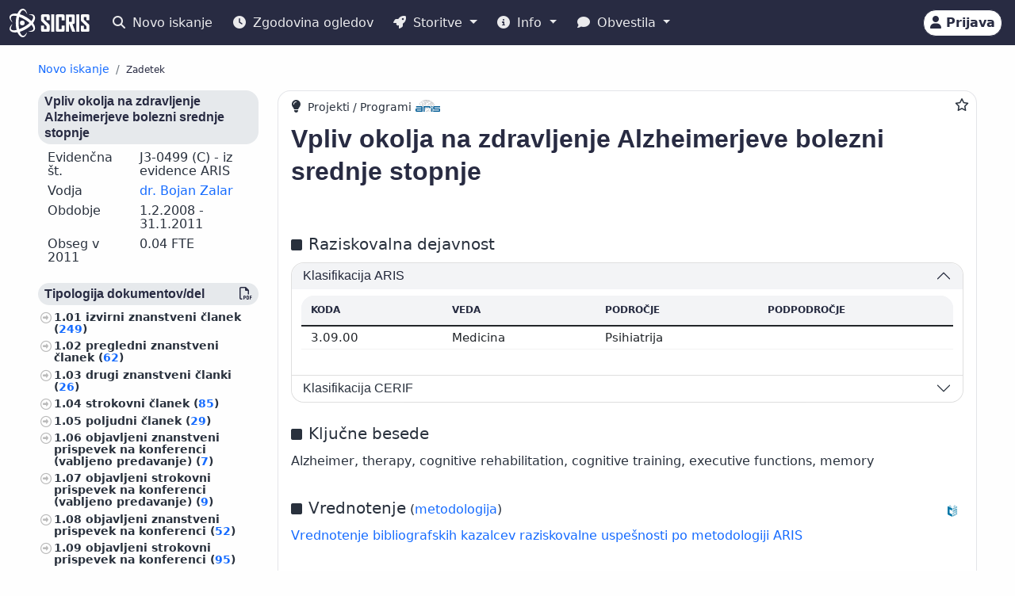

--- FILE ---
content_type: text/html;charset=UTF-8
request_url: https://cris.cobiss.net/ecris/si/sl/project/5708
body_size: 15537
content:




<!DOCTYPE html>
<html lang="sl" class="h-100 scroll-auto">
<head>
  <meta charset="UTF-8"/>
  <meta name="viewport" content="width=device-width, initial-scale=1, shrink-to-fit=no"/>

  <!-- redirect for browsers without JS -->
  
  <noscript>
    <meta http-equiv="refresh" content="0;url=/ecris/si/sl/unsupported" />
  </noscript>
  <script nomodule>location='/ecris/si/sl/unsupported'</script>

  <!-- theme / build info -->
  <meta name="theme-color" content="#282b42" />
  <meta name="apple-mobile-web-app-status-bar-style" content="#282b42" />
  <meta name="ecris" content="5.4-SNAPSHOT 26.01.2026 16:53" />

  <!-- absolute paths for static assets -->
  <base href="https://cris.cobiss.net/ecris/" />

  <!-- page title -->
  <title>
    
      
      
        SICRIS
      
    
  </title>

  

<!-- CSS files -->
<!-- Favicon -->
<link rel="shortcut icon" href="assets/img/favicon/favicon.ico" type="image/x-icon" />
<link rel="apple-touch-icon" href="assets/img/favicon/apple-touch-icon.png" />
<link rel="apple-touch-icon" sizes="57x57" href="assets/img/favicon/apple-touch-icon-57x57.png" />
<link rel="apple-touch-icon" sizes="72x72" href="assets/img/favicon/apple-touch-icon-72x72.png" />
<link rel="apple-touch-icon" sizes="76x76" href="assets/img/favicon/apple-touch-icon-76x76.png" />
<link rel="apple-touch-icon" sizes="114x114" href="assets/img/favicon/apple-touch-icon-114x114.png" />
<link rel="apple-touch-icon" sizes="120x120" href="assets/img/favicon/apple-touch-icon-120x120.png" />
<link rel="apple-touch-icon" sizes="144x144" href="assets/img/favicon/apple-touch-icon-144x144.png" />
<link rel="apple-touch-icon" sizes="152x152" href="assets/img/favicon/apple-touch-icon-152x152.png" />
<link rel="apple-touch-icon" sizes="180x180" href="assets/img/favicon/apple-touch-icon-180x180.png" />

<!-- Fontawesome -->
<link rel="stylesheet" href="assets/vendor/fontawesome-free-6.6.0-web/css/all.min.css" />

<!-- Bootstrap CSS -->
<link href="assets/vendor/bootstrap-5.1.3-dist/css/bootstrap.min.css" rel="stylesheet" />

<!-- Color CSS -->
<link type="text/css" href="assets/css/colorDefinitions.css" rel="stylesheet" />
<link type="text/css" href="assets/css/bootstrapOverrideIzum.css" rel="stylesheet" />
<link type="text/css" href="assets/css/cris.css" rel="stylesheet" />

<!-- Chartist -->
<link type="text/css" href="assets/vendor/chartist/chartist.css" rel="stylesheet" />
<link type="text/css" href="assets/vendor/chartist/legend-plugin.css" rel="stylesheet" />
<link type="text/css" href="assets/css/chartistOverRide.css" rel="stylesheet" />

<!-- Responsive Tables -->
<link type="text/css" href="assets/css/responsiveTables.css" rel="stylesheet" />

<!-- JS Global Variables -->
<script src="assets/js/global-variables.js" type="module"></script>

<!-- Bootstrap JS -->
<script src="assets/vendor/bootstrap-5.1.3-dist/js/bootstrap.bundle.min.js" defer="defer"></script>

<!-- Chartist JS -->
<script src="assets/vendor/chartist/chartist.js" defer="defer"></script>

<!-- HTMX -->
<script src="assets/vendor/htmx/htmx.js"
        integrity="sha384-QFjmbokDn2DjBjq+fM+8LUIVrAgqcNW2s0PjAxHETgRn9l4fvX31ZxDxvwQnyMOX"
        crossorigin="anonymous"></script>
  <script type="module"
          src="/ecris/assets/js/bundle-basic.js?5.3">
  </script>

  <!-- extra <head> markup comes from the page that includes this file -->
  
    
    
    
    
    
    
    
    
    
    
  
</head>

<body class="d-flex flex-column h-100">












<div class="d-none" id="globalVariables">
    <ul class="appData">
        <li class="system">si</li>
        <li class="language">sl</li>
        <li class="version">5.3</li>
        <li class="url">si/sl</li>
        <li class="publishDate">1.12.2025</li>
        <li class="startAction">details</li>
        <li class="startMode">project</li>
        <li class="classificationFormat">frascati</li>
        <li class="tenderUrl">https://cris.cobiss.net/tenders/</li>
        <li class="startQuery"></li>
        <li class="queryMaxLength">5628</li>
        <li class="searchTitle">SICRIS</li>

        
            <li class="count">
                <ul>
                    <li data-formated="50.516" class="researcher">50516</li>
                    <li data-formated="22.681" class="project">
                            22681
                    </li>
                    <li data-formated="9.712" class="projects">9712</li>
                    <li data-formated="1.766" class="programs">1766</li>
                    <li data-formated="1.007" class="organization">1007</li>
                    <li data-formated="1.537" class="group">1537</li>
                    <li data-formated="1.558" class="equipment">1558</li>
                </ul>
            </li>

            <ul class="translations">
                <li class="researcher">Raziskovalci</li>
                <li class="project">Projekti / Programi</li>
                <li class="organization">Organizacije</li>
                <li class="group">Skupine</li>
                <li class="equipment">Oprema</li>
                <li class="publication">Publikacije</li>
            </ul>

            <span class="urlTokenResponse"></span>
            <span class="serverTime">1769463426</span>
        
    </ul>
</div>

<template id="unexpectedError">
    <div class="alert alert-danger" role="alert">
        <i class="fas fa-exclamation-triangle" aria-hidden="true"></i>
        Pojavila se je nepričakovana napaka.
    </div>
</template>

<template id="tokenTimeoutError">
    <div class="alert alert-warning" role="alert">
        <i class="fas fa-clock" aria-hidden="true"></i>
        Vaša seja ni več veljavna. Če želite nadaljevati z delom v pooblaščenem načinu, se ponovno prijavite.
    </div>
</template>




<!-- Should I show the Sign-in buttons? -->


<header>
    <c-topmeni-init>
        <nav class="navbar navbar-expand-lg navbar-dark navbar-theme-primary fixed-top py-1 py-sm-2"
             aria-label="cris menu">

            <div class="container-fluid">

                <!-- ââââââââââââââââââââââ LOGO ââââââââââââââââââââââ -->
                <a class="navbar-brand" href="si/sl" aria-label="cris - Home">
                    <img src="assets/img/brand/si/cris-logo-inverse.svg"
                         style="height:36px" alt="cris logo">
                </a>

                <!-- environment label (only for SI deployments) -->
                
                    <span id="navbar-system"></span>
                
                

                <!-- ââââââââââââââââââââââ MAIN NAVBAR ââââââââââââââââââââââ -->
                <div class="collapse navbar-collapse" id="cris-menu">

                    <ul class="navbar-nav me-auto mb-2 mb-sm-0">

                        <!-- New search -->
                        <li class="nav-item">
                            <c-new-search-link>
                                <a class="nav-link" id="new-search" href="si/sl">
                                    <i class="fas fa-search me-1" aria-hidden="true"></i>
                                    Novo iskanje
                                </a>
                            </c-new-search-link>
                        </li>

                        <!-- History (opens an off-canvas) -->
                        <li class="nav-item">
                            <a class="nav-link" id="history">
                                <i class="fas fa-clock me-1" aria-hidden="true"></i>
                                <c-responsive-class>
                                    Zgodovina ogledov
                                </c-responsive-class>
                            </a>
                        </li>

                        <!-- â¼ SERVICES ------------------------------------------------- -->
                        <li class="nav-item dropdown">
                            <a class="nav-link dropdown-toggle" href="#"
                               id="sicris-menu-services-dropdown"
                               data-bs-toggle="dropdown" aria-expanded="false">
                                <i class="fas fa-rocket me-1" aria-hidden="true"></i>
                                Storitve
                            </a>

                            <ul class="dropdown-menu" aria-labelledby="sicris-menu-services-dropdown">

                                <!-- habilitation service (only in Slovene) -->
                                
                                    <li>
                                        <a class="dropdown-item" id="habilitation-service" href="#">
                                                Bibliografski kazalci uspešnosti za izvolitev v naziv
                                        </a>
                                    </li>
                                

                                <!-- researcher & organisation registrations -->
                                
                                

                                <!-- virtual-group evaluation & TOP lists (Slovene only) -->
                                
                                    <li>
                                        <a class="dropdown-item" id="virtual-group-service"
                                           href="https://bib.cobiss.net/biblioweb/eval/si/slv/evalvir/000"
                                           target="_blank" rel="noopener">
                                                Vrednotenje skupine izbranih raziskovalcev
                                        </a>
                                    </li>
                                    <li>
                                        <a class="dropdown-item" href="si/sl/top/researcher">
                                                Najuspešnejši raziskovalci
                                        </a>
                                    </li>
                                    <li>
                                        <a class="dropdown-item" href="si/sl/top/group">
                                                Najuspešnejše skupine
                                        </a>
                                    </li>
                                

                                <!-- Publications search (always visible) -->
                                <li>
                                    <a class="dropdown-item" href="si/sl/biblio">
                                        Publikacije
                                    </a>
                                </li>

                                <!-- ARIS TopWorks & doc-lists (Slovene only) -->
                                
                                    <li>
                                        <a class="dropdown-item"
                                           href="https://ws.cobiss.net/topworks-web/web-services/get-topworks-bibliography"
                                           target="_blank" rel="noopener">
                                                Objave v najuglednejših publikacijah
                                        </a>
                                    </li>
                                    <li>
                                        <a class="dropdown-item" href="si/sl/docs">
                                                Dokumenti, baze in seznami
                                        </a>
                                    </li>
                                
                            </ul>
                        </li>

                        <!-- â¼ INFO ----------------------------------------------------- -->
                        <li class="nav-item dropdown">
                            <a class="nav-link dropdown-toggle" href="#"
                               id="sicris-menu-info-dropdown" data-bs-toggle="dropdown"
                               aria-expanded="false">
                                <i class="fas fa-info-circle me-1" aria-hidden="true"></i>
                                Info
                            </a>

                            <ul class="dropdown-menu" aria-labelledby="sicris-menu-info-dropdown">
                                <li>
                                    <a class="dropdown-item" href="si/sl/intro">
                                        Predstavitev
                                    </a>
                                </li>

                                
                                    <li>
                                        <a class="dropdown-item" href="si/sl/forms">
                                                Obrazci
                                        </a>
                                    </li>
                                

                                
                                    <li>
                                        <a class="dropdown-item"
                                           href="http://www.arrs.si/sl/gradivo/sifranti/"
                                           target="_blank" rel="noopener">
                                                Šifranti
                                        </a>
                                    </li>
                                
                            </ul>
                        </li>

                        <!-- â¼ NOTIFICATIONS ------------------------------------------- -->
                        <li class="nav-item dropdown">
                            <a class="nav-link dropdown-toggle" href="#"
                               id="sicris-menu-news-dropdown"
                               data-bs-toggle="dropdown" aria-expanded="false">
                                <i class="fas fa-comment me-1" aria-hidden="true"></i>
                                Obvestila
                            </a>

                            <ul class="dropdown-menu" aria-labelledby="sicris-menu-news-dropdown">
                                <li>
                                    <a class="dropdown-item" href="si/sl/news">
                                        Novice in obvestila
                                    </a>
                                </li>

                                <!-- FAQ (selected languages only) -->
                                
                                    <li>
                                        <a class="dropdown-item" href="si/sl/faq">
                                                Pogosta vprašanja (FAQ)
                                        </a>
                                    </li>
                                

                                <!-- REST docs (all non-EN) -->
                                
                                    <li>
                                        <a class="dropdown-item" href="si/sl/rest">
                                                REST API
                                        </a>
                                    </li>
                                

                                <!-- evaluation-chat custom element -->
                                <li><evaluation-chat-news></evaluation-chat-news></li>
                            </ul>
                        </li>
                    </ul>
                </div><!-- /.navbar-collapse -->


                <!-- âââââââââââââââââââ SIGN-IN / AVATAR BLOCK âââââââââââââââââââ -->
                <div class="
                            sign-in-buttons d-flex flex-fill flex-lg-grow-0
                            justify-content-end me-1 order-lg-last">

                    <!-- â¼ avatar dropdown (hidden until user data arrives via JS) -->
                    <div id="signed-in-btn" class="dropdown d-none">
                        <a href="#"
                           class="text-decoration-none dropdown-toggle btn btn-secondary text-dark
                                  animate-up-2 ms-3 p-0 pe-2"
                           id="dropdownUser2" data-bs-toggle="dropdown"
                           title="user avatar" aria-expanded="false">
                            <img src="assets/img/user.svg" alt="user avatar"
                                 width="32" height="32"
                                 class="rounded-circle avatar-js">
                            <span class="d-none d-sm-inline-block d-lg-none d-xl-inline-block ms-1"></span>
                        </a>

                        <ul class="dropdown-menu right text-small shadow"
                            aria-labelledby="dropdownUser2">

                            <!-- profile visit / edit -->
                            <li>
                                <c-details-link>
                                    <a class="dropdown-item visit-js" href="javascript:void(0)">
                                        <i class="fas fa-user me-1" aria-hidden="true"></i>
                                        Oglej si moj profil
                                    </a>
                                </c-details-link>
                            </li>
                            <li>
                                <a class="dropdown-item edit-js" href="javascript:void(0)">
                                    <i class="fas fa-pencil-alt me-1" aria-hidden="true"></i>
                                    Uredi moj profil
                                </a>
                            </li>

                            <!-- organisation profile visit / edit -->
                            <li>
                                <c-details-link>
                                    <a class="dropdown-item visit-org-js" href="javascript:void(0)">
                                        <i class="fas fa-landmark me-1" aria-hidden="true"></i>
                                        Ogled organizacije
                                    </a>
                                </c-details-link>
                            </li>
                            <li>
                                <a class="dropdown-item edit-org-js" href="javascript:void(0)">
                                    <i class="fas fa-pencil-alt me-1" aria-hidden="true"></i>
                                    Urejanje organizacije
                                </a>
                            </li>

                            <!-- change password -->
                            <li>
                                <a class="dropdown-item pwd-change-js" href="javascript:void(0)">
                                    <i class="fas fa-lock me-1" aria-hidden="true"></i>
                                    Sprememba gesla
                                </a>
                            </li>

                            <!-- Library-request service (if enabled) -->
                            

                            <!-- add-new entity buttons (initially hidden; shown by JS) -->
                            <li><a class="dropdown-item d-none rsr-add-js"
                                   data-text="Ali ste prepričani, da želite ustvariti novega raziskovalca?"
                                   href="javascript:void(0)">
                                <i class="fas fa-plus" aria-hidden="true"></i>
                                <i class="fas fa-atom me-1" aria-hidden="true"></i>
                                Dodaj novega raziskovalca
                            </a></li>

                            <li><a class="dropdown-item d-none prj-add-js"
                                   data-text="Ali ste prepričani, da želite ustvariti nov projekt?"
                                   href="javascript:void(0)">
                                <i class="fas fa-plus" aria-hidden="true"></i>
                                <i class="fas fa-lightbulb me-1" aria-hidden="true"></i>
                                Dodaj novi projekt
                            </a></li>

                            <li><a class="dropdown-item d-none org-add-js"
                                   data-text="Ali ste prepričani, da želite ustvariti novo organizacijo?"
                                   href="javascript:void(0)">
                                <i class="fas fa-plus" aria-hidden="true"></i>
                                <i class="fas fa-landmark me-1" aria-hidden="true"></i>
                                Dodaj novo organizacijo
                            </a></li>

                            <li><a class="dropdown-item d-none grp-add-js"
                                   data-text="Ali ste prepričani, da želite ustvariti novo skupino?"
                                   href="javascript:void(0)">
                                <i class="fas fa-plus" aria-hidden="true"></i>
                                <i class="fas fa-users me-1" aria-hidden="true"></i>
                                Dodaj novo skupino
                            </a></li>

                            <!-- logout -->
                            <li>
                                <a class="dropdown-item logout-js" href="javascript:void(0)">
                                    <i class="fas fa-sign-out-alt me-1" aria-hidden="true"></i>
                                    Odjava
                                </a>
                            </li>
                        </ul>
                    </div><!-- /#signed-in-btn -->

                    <!-- Sign-in button (shown before login) -->
                    <a class="btn btn-secondary text-dark animate-up-2 ms-3 py-1 px-2 d-none"
                       id="sign-in-btn" href="javascript:void(0)">
                        <i class="fas fa-user" aria-hidden="true"></i>
                        <span class="d-none d-sm-inline-block">
                            Prijava
                        </span>
                    </a>
                </div><!-- /.sign-in-buttons -->


                <!-- mobile hamburger toggle -->
                <button class="navbar-toggler ms-1" type="button"
                        data-bs-toggle="collapse" data-bs-target="#cris-menu"
                        aria-controls="cris-menu" aria-expanded="false"
                        aria-label="Toggle navigation">
                    <span class="navbar-toggler-icon"></span>
                </button>

            </div><!-- /.container-fluid -->
        </nav>
    </c-topmeni-init>
</header>








    
       <c-toggle-view>
           <div id="search-div" class="container-fluid my-md-4 px-lg-4 px-xl-5 d-none">
               
               
           </div>

           <div id="details-div" class="container-fluid md-4 px-lg-4 px-xl-5 ">
               <c-details-init>
    <br/>
    <div class="pt-5 pb-1 row">
        <div class="col">
            <ul class="breadcrumb fw-bold my-1">

                <!-- ânew searchâ -->
                <li class="breadcrumb-item text-muted small">
                    <a id="backto-new-search" href="javascript:void(null)"
                       class="text-hover-primary">
                        Novo iskanje
                    </a>
                </li>

                <!-- âresultsâ (initially hidden) -->
                <li class="breadcrumb-item text-muted small d-none">
                    <c-back-to-results-init>
                        <a id="backto-results" href="javascript:void(null)"
                           class="text-hover-primary">
                            Rezultati
                            <small>
                                (<i id="results-type-icon" class="fas fa-atom"
                                    aria-hidden="true"></i>
                                <span id="backto-results-type"></span>)
                            </small>
                        </a>
                    </c-back-to-results-init>
                </li>

                <!-- âdetail resultsâ -->
                <li class="breadcrumb-item text-dark small">
                    <small>Zadetek</small>
                    <span id="data-from-results" class="d-none">
          <span id="curr-result-num" class="small"></span>
          od
          <span id="all-results-num" class="small"></span>
        </span>
                </li>

                <!-- next / prev buttons -->
                <li class="text-muted small ms-2 d-none next-prev-js">
                    <button class="nextPrevButtons ps-1 pe-2" id="details-prev"
                            aria-label="previous">
                        <i class="fas fa-caret-left fs-4"></i>
                    </button>
                    <button class="nextPrevButtons ps-1 pe-2" id="details-next"
                            aria-label="next">
                        <i class="fas fa-caret-right fs-4"></i>
                    </button>
                    <div id="details-slides-loader"
                         class="spinner-border text-secondary" role="status">
          <span class="visually-hidden">
              Nalaganje ...
          </span>
                    </div>
                </li>
            </ul>
        </div>
    </div>

    <!-- ===== LOADERS + DETAILS HOLDER ===== -->
    <div id="details-holder-loader" class="spinner-border text-secondary d-none" role="status">
        <span class="visually-hidden">
          Nalaganje ...
        </span>
    </div>

    <div id="details-holder" class="pt-2">
        
            
                
                
                    

<c-details-project-init id="5708" data-type="PRJ">
    <div class="row">
        <div class="col-12 col-lg-3 col-md-4">
            <c-sidebar-position-init shrink-on="1">
                <template class="title-js">
                    <i class="fas fa-info me-2" aria-hidden="true"></i>
                        Osnovni podatki
                </template>
                <div class="side-bar-position collapse sticky-md-top">
                    


<aside>
  

  <h6 class="bg-gray-400-light py-1 px-2 rounded">Vpliv okolja na zdravljenje Alzheimerjeve bolezni srednje stopnje</h6>
  <div class="row mb-2 lh-110 ms-0 me-0">
    <div class="col-sm-5">Evidenčna št.</div>
    <div class="col-sm-7">
        J3-0499
      
        (C)
      

      
        
          - iz evidence ARIS
        
      

    </div>
  </div>
  <div class="row mb-2 lh-110 ms-0 me-0">
    <div class="col-sm-5">Vodja</div>
    <div class="col-sm-7">
      
        <c-details-link> <a
                href="https://cris.cobiss.net/ecris/si/sl/researcher/5423">
            dr. Bojan Zalar</a></c-details-link>
      
    </div>
  </div>
  
    <div class="row mb-2 lh-110 ms-0 me-0">
      <div class="col-sm-5">Obdobje</div>
      <div class="col-sm-7">
          1.2.2008
        -
          31.1.2011
      </div>
    </div>
  
  
    <div class="row mb-2 lh-110 ms-0 me-0">
      <div class="col-sm-5">Obseg
          v
          2011</div>
      <div class="col-sm-7">0.04 FTE</div>
    </div>

  
  
  <div class="mt-4 aside-async-js"></div>
  


    <div class="row mt-4">

        
            <div class="col-12 ">
                <h6 class="bg-gray-400-light py-1 px-2 rounded">
                    Veda
                </h6>
                <ul class="custom-2">
                    
                        <li>Naravoslovje
                            (1)
                            <c-percent all="12" part="1"></c-percent>
                        </li>
                    
                        <li>Medicina
                            (10)
                            <c-percent all="12" part="10"></c-percent>
                        </li>
                    
                        <li>Drugi
                            (1)
                            <c-percent all="12" part="1"></c-percent>
                        </li>
                    
                </ul>
            </div>
        
            <div class="col-12 ">
                <h6 class="bg-gray-400-light py-1 px-2 rounded">
                    Status raziskovalca
                </h6>
                <ul class="custom-2">
                    
                        <li>Raziskovalec
                            (11)
                            <c-percent all="12" part="11"></c-percent>
                        </li>
                    
                        <li>Strokovni ali tehnični sodelavec
                            (1)
                            <c-percent all="12" part="1"></c-percent>
                        </li>
                    
                </ul>
            </div>
        
            <div class="col-12 ">
                <h6 class="bg-gray-400-light py-1 px-2 rounded">
                    Izobrazba
                </h6>
                <ul class="custom-2">
                    
                        <li>Doktorat znanosti
                            (8)
                            <c-percent all="12" part="8"></c-percent>
                        </li>
                    
                        <li>Drugi
                            (4)
                            <c-percent all="12" part="4"></c-percent>
                        </li>
                    
                </ul>
            </div>
        
            <div class="col-12 ">
                <h6 class="bg-gray-400-light py-1 px-2 rounded">
                    Spol
                </h6>
                <ul class="custom-2">
                    
                        <li>Ženski
                            (4)
                            <c-percent all="12" part="4"></c-percent>
                        </li>
                    
                        <li>Moški
                            (8)
                            <c-percent all="12" part="8"></c-percent>
                        </li>
                    
                </ul>
            </div>
        
            <div class="col-12 ">
                <h6 class="bg-gray-400-light py-1 px-2 rounded">
                    Status
                </h6>
                <ul class="custom-2">
                    
                        <li>Zaposlen v RO+RRD
                            (5)
                            <c-percent all="12" part="5"></c-percent>
                        </li>
                    
                        <li>Ni podatka o zaposlitvi v RO
                            (6)
                            <c-percent all="12" part="6"></c-percent>
                        </li>
                    
                        <li>Umrl
                            (1)
                            <c-percent all="12" part="1"></c-percent>
                        </li>
                    
                </ul>
            </div>
        
            <div class="col-12 ">
                <h6 class="bg-gray-400-light py-1 px-2 rounded">
                    Število publikacij
                </h6>
                <ul class="custom-2">
                    
                        <li>0
                            (4)
                            <c-percent all="12" part="4"></c-percent>
                        </li>
                    
                        <li>10–99
                            (2)
                            <c-percent all="12" part="2"></c-percent>
                        </li>
                    
                        <li>100–999
                            (6)
                            <c-percent all="12" part="6"></c-percent>
                        </li>
                    
                </ul>
            </div>
        
            <div class="col-12 d-none">
                <h6 class="bg-gray-400-light py-1 px-2 rounded">
                    Stanje zapisa
                </h6>
                <ul class="custom-2">
                    
                        <li>Aktiven
                            (12)
                            <c-percent all="12" part="12"></c-percent>
                        </li>
                    
                </ul>
            </div>
        
    </div>


</aside>

                </div>
            </c-sidebar-position-init>
        </div>
        <div class="col-12 col-lg-9 col-md-8 asMain">
            




<div class="card mb-5 w-100">
    <div style="position: absolute; top: 0.5rem; right: 0.5rem">
        <button class="btn btn-icon-only star star-js" aria-label="Dodaj med priljubljene">
            <i class="far fa-star" style="color: var(- -link-color, #156BFF)"
               title="Dodaj med priljubljene"></i>
        </button>
    </div>
    <div class="card-body pt-2 pb-0">
        <span style="position: relative; top: 0; left: 0;">
            <i class="fas fa-lightbulb pe-1 fs-6" title="Projekti / Programi" aria-hidden="true"></i>

            
                <span class="fs--2">Projekti / Programi</span>
                <img src="assets/img/source-ARIS.svg"
                     alt="vir: ARIS"
                     title="vir: ARIS" class="me-2"
                     style="height: 15px; width: auto; margin-bottom: 5px" />
            

            
        </span>

        <!--begin::Title-->
        <div class="d-flex flex-wrap mb-3 mt-2">
            <div class="d-flex flex-column flex-grow-1">
                <h1 class="fs-2 me-1 project-name-js">Vpliv okolja na zdravljenje Alzheimerjeve bolezni srednje stopnje</h1>
                
            </div>
            <div class="align-self-start">
                <a href="https://cris.cobiss.net/ecris/si/sl/update/project/5708" class="btn btn-primary btn-sm d-none edit-profile-js"><i
                        class="fas fa-pencil-alt me-1" aria-hidden="true"></i>Uredi</a>
            </div>
        </div>
        <!--end::Title-->

        <!--begin::obdobja -->
        


<div class="pb-2 me-2">
    
</div>

        <!--end::obdobja -->

        

        
            <!--begin::Classification-->
            






  <div class="d-flex pt-4 pb-2">
    <div class="flex-grow-1">
      <i class="fas fa-square me-2" aria-hidden="true"></i><span
            class="fs-5 me-2">Raziskovalna dejavnost</span>
    </div>
  </div>

<div class="row">
  <div class="col-12">
    <div class="accordion" id="accordionClassification">
      <!--begin::klasifikacije arrs-->
      
        <div class="accordion-item">
          
            <h3 class="accordion-header" id="headingClassification1">
              <button class="accordion-button" type="button"
                      data-bs-toggle="collapse"
                      data-bs-target="#collapseClassification1"
                      aria-expanded="true" aria-controls="collapseClassification1">
                <div class="flex-grow-1" id="prj-sra">
                    Klasifikacija ARIS</div>
              </button>
            </h3>

            <div id="collapseClassification1"
                 class="accordion-collapse collapse show"
                 aria-labelledby="headingClassification1"
                 data-bs-parent="#accordionClassification">
              <div class="accordion-body fs-7">
                <div class="pb-2 mb-0 rounded-top">
                  <table class="table card-table-620 w-100 lh-110 fs--1"
                         aria-labelledby="prj-sra">
                    <thead class="thead-light">
                    <tr>
                      <th scope="col">Koda</th>
                      <th scope="col">Veda</th>
                      <th scope="col">Področje</th>
                      <th scope="col">Podpodročje</th>
                    </tr>
                    </thead>
                    <tbody>
                    
                      
                        <tr>
                          <td
                                  data-label="Koda">3.09.00&#160;</td>
                          <td
                                  data-label="Veda">Medicina&#160;</td>
                          <td
                                  data-label="Področje">Psihiatrija&#160;</td>
                          <td
                                  data-label="Podpodročje">&#160;</td>
                        </tr>
                      
                    
                    </tbody>
                  </table>
                </div>
              </div>
            </div>
          
        </div>
      
      <!--end::klasifikacije arrs-->

      <!--begin::klasifikacije cerif-->
      
        <div class="accordion-item">
          <h3 class="accordion-header" id="headingClassification2">
            <button class="accordion-button collapsed" type="button"
                    data-bs-toggle="collapse"
                    data-bs-target="#collapseClassification2"
                    aria-expanded="false" aria-controls="collapseClassification2">
              <div class="flex-grow-1" id="prj-cerif">Klasifikacija CERIF</div>
            </button>
          </h3>
          <div id="collapseClassification2"
               class="accordion-collapse collapse"
               aria-labelledby="headingClassification2"
               data-bs-parent="#accordionClassification">
            <div class="accordion-body">
              <div class="pb-2 mb-0 rounded-top">
                <table class="table card-table-620 w-100 lh-110 fs--1"
                       aria-labelledby="prj-cerif">
                  <thead class="thead-light">
                  <tr>
                    <th scope="col">Koda</th>
                    <th scope="col">Veda</th>
                    <th scope="col">Področje</th>
                  </tr>
                  </thead>
                  <tbody>
                  
                    <tr>
                      <td
                              data-label="Koda">B220&#160;</td>
                      <td
                              data-label="Veda">Biomedicinske vede&#160;</td>
                      <td
                              data-label="Področje">Genetika, citogenetika&#160;</td>
                    </tr>
                  
                  </tbody>
                </table>
              </div>
            </div>
          </div>
        </div>
      
      <!--end::klasifikacije cerif-->

      <!--begin::klasifikacije ford-->
      
      <!--end::klasifikacije ford-->
    </div>
  </div>
</div>

            <!--end::Classification-->
        

        <!--begin::ključne besede -->
        




  <div class="d-flex pt-4 pb-2">
    <div class="flex-grow-1">
      <i class="fas fa-square me-2" aria-hidden="true"></i><span
            class="fs-5 me-2">Ključne besede</span>
    </div>
  </div>

<div class="pb-2">Alzheimer, therapy, cognitive rehabilitation, cognitive training, executive functions, memory</div>

        <!--end::ključne besede -->

        <!--begin::Points-->
        
            







    <div class="d-flex pt-4 pb-2">
        <div class="flex-grow-1">
            <i class="fas fa-square me-2" aria-hidden="true"></i><span
                class="fs-5">Vrednotenje</span>
            (<a
                href="https://www.arrs.si/sl/akti/24/metod-vrednotenje-dela-okt24.asp"
                target="_blank" rel="noopener">metodologija</a>)
        </div>
        <div class="align-self-end">
            <img src="assets/img/source-COBISS.svg" alt="vir: COBISS"
                 title="vir: COBISS" class="data-source-15 me-2" />
        </div>
    </div>


    <div class="row mb-2">
        <div class="col-xs-12">
            
                <a href="https://bib.cobiss.net/biblioweb/eval/si/slv/evalprj/5708"
                   target="_blank" rel="noopener">Vrednotenje bibliografskih kazalcev raziskovalne uspešnosti po metodologiji ARIS</a>
            
        </div>
    </div>
    


        
        <!--end::Points-->

        <!--begin::Citations-->
        
            




  <div class="d-flex pt-4 pb-2">
    <div class="flex-grow-1">
      <i class="fas fa-square me-2" aria-hidden="true"></i>
      <span class="fs-5 me-2" id="group-cit">
          Citiranost
      </span>
      <i class="fs--2 fas fa-arrow-right me-2" aria-hidden="true"></i>
      <a href="https://bib.cobiss.net/biblioweb/cit/si/slv/citprj/5708"
         target="_blank" rel="noopener">
          Citiranost bibliografskih zapisov v COBIB.SI, ki so povezani z zapisi citatnih baz
      </a>
    </div>

    <div class="align-self-end">
      <img src="assets/img/source-Clarivate.svg"
           alt="vir: WoS"
           title="vir: WoS"
           class="data-source-15 me-2" />
      <img src="assets/img/source-Scopus.svg"
           alt="vir: Scopus"
           title="vir: Scopus"
           class="data-source-15 me-2" />
      <img src="assets/img/source-COBISS.svg"
           alt="vir: COBISS"
           title="vir: COBISS"
           class="data-source-15 me-2" />
    </div>
  </div>

  


        
        <!--end::Citations-->

        <!--begin::organizacije-->
        




    <details>
        <summary class="summaryTitle fs-5 mt-xs-1 mt-sm-5 mt-md-4"
                 id="prj-org">
                Organizacije <span
                class="fs--1">(2)</span>
            
                , Raziskovalci <span
                    class="fs--1">(12)</span>
            
        </summary>

        
            <div class="m-2 fs-6 fw-bold" data-label="Evidenčna št. Razisk. organizacija">
                    1620&#160; 	Univerzitetna psihiatrična klinika Ljubljana
            </div>

            
                <div class="mb-0 rounded-top">
                    <table class="table card-table-1024 w-100 lh-110 fs--1"
                           aria-labelledby="prj-rsr">
                        <thead class="thead-light">
                        <tr>
                            <th scope="col" class="text-center">št.</th>
                            <th scope="col">Evidenčna št.</th>
                            <th scope="col">Ime in priimek</th>
                            <th scope="col">Razisk. področje</th>
                            <th scope="col">Vloga</th>
                            <th scope="col">Obdobje</th>
                            <th scope="col" class="text-center"><span
                                    class="visually-hidden">Štev. publikacij</span><i
                                    class="fas fa-book fs-6"
                                    title="Štev. publikacij"
                                    aria-hidden="true"></i><span class="d-block d-sm-none">Štev. publikacij</span></th>
                        </tr>
                        </thead>
                        <tbody>
                        
                            
                            <tr>
                                <td
                                        data-label="št."
                                        class="text-center">1.&#160;</td>
                                <td
                                        data-label="Evidenčna št.">12481&#160;</td>
                                <td
                                        data-label="Ime in priimek"><c-details-link>
                                    <a
                                            href="https://cris.cobiss.net/ecris/si/sl/researcher/7750">
                                            dr. Blanka Kores Plesničar</a></c-details-link>&#160;</td>
                                <td title="[Psihiatrija, Medicina]"
                                    data-label="Razisk. področje">Psihiatrija&#160;</td>
                                <td data-label="Vloga">Raziskovalec&#160;</td>
                                <td data-label="Obdobje">2009 - 2011&#160;</td>
                                <td data-label="Štev. publikacij"
                                    class="text-right">399&#160;</td>
                            </tr>
                        
                            
                            <tr>
                                <td
                                        data-label="št."
                                        class="text-center">2.&#160;</td>
                                <td
                                        data-label="Evidenčna št.">30078&#160;</td>
                                <td
                                        data-label="Ime in priimek"><c-details-link>
                                    <a
                                            href="https://cris.cobiss.net/ecris/si/sl/researcher/32720">
                                            Ingrid Velikonja</a></c-details-link>&#160;</td>
                                <td title="[Psihiatrija, Medicina]"
                                    data-label="Razisk. področje">Psihiatrija&#160;</td>
                                <td data-label="Vloga">Raziskovalec&#160;</td>
                                <td data-label="Obdobje">2008 - 2011&#160;</td>
                                <td data-label="Štev. publikacij"
                                    class="text-right">0&#160;</td>
                            </tr>
                        
                            
                            <tr>
                                <td
                                        data-label="št."
                                        class="text-center">3.&#160;</td>
                                <td
                                        data-label="Evidenčna št.">30077&#160;</td>
                                <td
                                        data-label="Ime in priimek"><c-details-link>
                                    <a
                                            href="https://cris.cobiss.net/ecris/si/sl/researcher/32719">
                                            Sveta Vitorovič</a></c-details-link>&#160;</td>
                                <td title="[Psihiatrija, Medicina]"
                                    data-label="Razisk. področje">Psihiatrija&#160;</td>
                                <td data-label="Vloga">Raziskovalec&#160;</td>
                                <td data-label="Obdobje">2008 - 2011&#160;</td>
                                <td data-label="Štev. publikacij"
                                    class="text-right">0&#160;</td>
                            </tr>
                        
                            
                            <tr>
                                <td
                                        data-label="št."
                                        class="text-center">4.&#160;</td>
                                <td
                                        data-label="Evidenčna št.">05379&#160;</td>
                                <td
                                        data-label="Ime in priimek"><c-details-link>
                                    <a
                                            href="https://cris.cobiss.net/ecris/si/sl/researcher/5423">
                                            dr. Bojan Zalar</a></c-details-link>&#160;</td>
                                <td title="[Medicina]"
                                    data-label="Razisk. področje">Medicina&#160;</td>
                                <td data-label="Vloga">Vodja&#160;</td>
                                <td data-label="Obdobje">2008 - 2011&#160;</td>
                                <td data-label="Štev. publikacij"
                                    class="text-right">175&#160;</td>
                            </tr>
                        
                            
                            <tr>
                                <td
                                        data-label="št."
                                        class="text-center">5.&#160;</td>
                                <td
                                        data-label="Evidenčna št.">05262&#160;</td>
                                <td
                                        data-label="Ime in priimek"><c-details-link>
                                    <a
                                            href="https://cris.cobiss.net/ecris/si/sl/researcher/5386">
                                            dr. Slavko Ziherl</a></c-details-link>&#160;</td>
                                <td title="[Psihiatrija, Medicina]"
                                    data-label="Razisk. področje">Psihiatrija&#160;</td>
                                <td data-label="Vloga">Raziskovalec&#160;</td>
                                <td data-label="Obdobje">2008 - 2011&#160;</td>
                                <td data-label="Štev. publikacij"
                                    class="text-right">363&#160;</td>
                            </tr>
                        
                            
                            <tr>
                                <td
                                        data-label="št."
                                        class="text-center">6.&#160;</td>
                                <td
                                        data-label="Evidenčna št.">25779&#160;</td>
                                <td
                                        data-label="Ime in priimek"><c-details-link>
                                    <a
                                            href="https://cris.cobiss.net/ecris/si/sl/researcher/19115">
                                            dr. Estera Žalik</a></c-details-link>&#160;</td>
                                <td title="[Psihiatrija, Medicina]"
                                    data-label="Razisk. področje">Psihiatrija&#160;</td>
                                <td data-label="Vloga">Mladi raziskovalec&#160;</td>
                                <td data-label="Obdobje">2008 - 2011&#160;</td>
                                <td data-label="Štev. publikacij"
                                    class="text-right">15&#160;</td>
                            </tr>
                        
                        </tbody>
                    </table>
                </div>
            
        
            <div class="m-2 fs-6 fw-bold" data-label="Evidenčna št. Razisk. organizacija">
                    2451&#160; 	Zavod Biomedicinski Raziskovalni Inštitut
            </div>

            
                <div class="mb-0 rounded-top">
                    <table class="table card-table-1024 w-100 lh-110 fs--1"
                           aria-labelledby="prj-rsr">
                        <thead class="thead-light">
                        <tr>
                            <th scope="col" class="text-center">št.</th>
                            <th scope="col">Evidenčna št.</th>
                            <th scope="col">Ime in priimek</th>
                            <th scope="col">Razisk. področje</th>
                            <th scope="col">Vloga</th>
                            <th scope="col">Obdobje</th>
                            <th scope="col" class="text-center"><span
                                    class="visually-hidden">Štev. publikacij</span><i
                                    class="fas fa-book fs-6"
                                    title="Štev. publikacij"
                                    aria-hidden="true"></i><span class="d-block d-sm-none">Štev. publikacij</span></th>
                        </tr>
                        </thead>
                        <tbody>
                        
                            
                            <tr>
                                <td
                                        data-label="št."
                                        class="text-center">1.&#160;</td>
                                <td
                                        data-label="Evidenčna št.">25483&#160;</td>
                                <td
                                        data-label="Ime in priimek"><c-details-link>
                                    <a
                                            href="https://cris.cobiss.net/ecris/si/sl/researcher/18864">
                                            dr. Nejc Jelen</a></c-details-link>&#160;</td>
                                <td title="[Biokemija in molekularna biologija, Naravoslovje]"
                                    data-label="Razisk. področje">Biokemija in molekularna biologija&#160;</td>
                                <td data-label="Vloga">Raziskovalec&#160;</td>
                                <td data-label="Obdobje">2009&#160;</td>
                                <td data-label="Štev. publikacij"
                                    class="text-right">74&#160;</td>
                            </tr>
                        
                            
                            <tr>
                                <td
                                        data-label="št."
                                        class="text-center">2.&#160;</td>
                                <td
                                        data-label="Evidenčna št.">32606&#160;</td>
                                <td
                                        data-label="Ime in priimek"><c-details-link>
                                    <a
                                            href="https://cris.cobiss.net/ecris/si/sl/researcher/35413">
                                            dr. Miljenko Kapović</a></c-details-link>&#160;</td>
                                <td title="[Nevrobiologija, Medicina]"
                                    data-label="Razisk. področje">Nevrobiologija&#160;</td>
                                <td data-label="Vloga">Raziskovalec&#160;</td>
                                <td data-label="Obdobje">2010 - 2011&#160;</td>
                                <td data-label="Štev. publikacij"
                                    class="text-right">111&#160;</td>
                            </tr>
                        
                            
                            <tr>
                                <td
                                        data-label="št."
                                        class="text-center">3.&#160;</td>
                                <td
                                        data-label="Evidenčna št.">29860&#160;</td>
                                <td
                                        data-label="Ime in priimek"><c-details-link>
                                    <a
                                            href="https://cris.cobiss.net/ecris/si/sl/researcher/32490">
                                            dr. Voyko Kavcic</a></c-details-link>&#160;</td>
                                <td title="[Nevrobiologija, Medicina]"
                                    data-label="Razisk. področje">Nevrobiologija&#160;</td>
                                <td data-label="Vloga">Raziskovalec&#160;</td>
                                <td data-label="Obdobje">2008 - 2009&#160;</td>
                                <td data-label="Štev. publikacij"
                                    class="text-right">179&#160;</td>
                            </tr>
                        
                            
                            <tr>
                                <td
                                        data-label="št."
                                        class="text-center">4.&#160;</td>
                                <td
                                        data-label="Evidenčna št.">18323&#160;</td>
                                <td
                                        data-label="Ime in priimek"><c-details-link>
                                    <a
                                            href="https://cris.cobiss.net/ecris/si/sl/researcher/10532">
                                            dr. Peter Pregelj</a></c-details-link>&#160;</td>
                                <td title="[Psihiatrija, Medicina]"
                                    data-label="Razisk. področje">Psihiatrija&#160;</td>
                                <td data-label="Vloga">Raziskovalec&#160;</td>
                                <td data-label="Obdobje">2008&#160;</td>
                                <td data-label="Štev. publikacij"
                                    class="text-right">378&#160;</td>
                            </tr>
                        
                            
                            <tr>
                                <td
                                        data-label="št."
                                        class="text-center">5.&#160;</td>
                                <td
                                        data-label="Evidenčna št.">32617&#160;</td>
                                <td
                                        data-label="Ime in priimek"><c-details-link>
                                    <a
                                            href="https://cris.cobiss.net/ecris/si/sl/researcher/35424">
                                            Matjaž Torč</a></c-details-link>&#160;</td>
                                <td title=""
                                    data-label="Razisk. področje">&#160;</td>
                                <td data-label="Vloga">Tehnični sodelavec&#160;</td>
                                <td data-label="Obdobje">2010 - 2011&#160;</td>
                                <td data-label="Štev. publikacij"
                                    class="text-right">0&#160;</td>
                            </tr>
                        
                            
                            <tr>
                                <td
                                        data-label="št."
                                        class="text-center">6.&#160;</td>
                                <td
                                        data-label="Evidenčna št.">31331&#160;</td>
                                <td
                                        data-label="Ime in priimek"><c-details-link>
                                    <a
                                            href="https://cris.cobiss.net/ecris/si/sl/researcher/34053">
                                            Blanka Zalar</a></c-details-link>&#160;</td>
                                <td title="[Psihiatrija, Medicina]"
                                    data-label="Razisk. področje">Psihiatrija&#160;</td>
                                <td data-label="Vloga">Raziskovalec&#160;</td>
                                <td data-label="Obdobje">2009 - 2011&#160;</td>
                                <td data-label="Štev. publikacij"
                                    class="text-right">0&#160;</td>
                            </tr>
                        
                        </tbody>
                    </table>
                </div>
            
        
    </details>


        <!--end::organizacije-->

        <!--begin::povzetek -->
        




    <details>
        <summary class="summaryTitle fs-5 mt-xs-1 mt-sm-5 mt-md-4">
                Povzetek </summary>
        <div class="pb-2">Izhodišče: Demenca se pojavlja pri 5% ljudeh, ki so starejši od 65 let, je petkrat bolj pogosta pri osemdesetletnikih kot pri sedemdesetletnih in ocenjujejo, da bo leta 2030 vsaj 20 odstotkov populacije, stare nad 65 let obolele za to boleznijo. Za sindrom demence je značilen globalen upad kognitivnih funkcij, spremembe v osebnosti, motivaciji in razpoloženju, bolnika pa bolezen postopoma onesposobi za opravljanje osnovnih dnevnih aktivnosti. Najpogostejša med demencami je kortikalna Alzheimerjeva demenca (v nadaljevanju AD), s kar 50-60 odstotnim deležem. Predstavitev problema: Staranje je ekspanziven pojav in s tem pojavnost demenc. Uspehi farmakoloških intervencij so različni zaradi kompleksnosti problema in necelovitega pristopa k obravnavi. Biološko zdravljenje daje kratkotrajne uspehe, progresivnost demence nekoliko upočasnijo ali odložijo. Rehabilitacijski treningi na področju kognicije imajo pozitivne učinke. Vpliv okolja je različen, domače okolje ima svoje prednosti, lahko tudi pomanjkljivosti. Interaktivnost naštetega se prepleta še s prisotnostjo ali odsotnostjo depresivnosti v trenutnem ali preteklem obdobju. Cilji raziskave: Ovrednotiiti posamezne komponente zdravljenja srednje stopnje izražene AD, pri osebah v različnih okoljih, z različnim pristopom. Vsi bodo deležni farmakološkega zdravljenja.  Izvirnost rezultatov: Interaktivnost vpliva naštetih dejavnikov na razvoj demence nismo zasledili v literaturi. Metoda: V raziskavo bomo vključili tri skupine starostnikov s srednjo stopnjo AD, opredeljeno na podlagi MMSE (<21), ter diagnostičnih kriterijev in bodo vključeni v proces zdravljenja. To bodo osebe, ki prebivajo v domačem okolju, osebe, ki prebivajo v domovih za starejše občane in osebe, ki prebivajo v domovih za starejše občane in bodo vključene v kognitivno - rehabilitacijski program. Polovica starostnikov bo starih med 65 in 75 let, polovica starejših od 75 let. Polovica od vključenih in sorazmerno razpršenih bo imela poleg AD tudi depresijo. Izključitveni kriteriji za starostnike z srednjo stopnjo AD so: nedokončana osnovna šola, dve ali več nevrološki težavi, kardiovaskularne bolezni z zapleti, endokrine motnje, druge psihiatrične motnje ali bolezni, uživanje psihotropnih zdravil, ekstrapiramidni znaki. Pacienti bodo z nevropsihološkim inštrumentarijem pregledani dvakrat: prvič ob pričetku izvajanja raziskave in drugič po pretečenem enem letu od prvega pregleda. Ob prvem pregledu bodo opravili tudi CT preiskavo. Primerjava rezultatov na dveh različnih časovnih točkah v procesu staranja bo potekala znotraj skupine in med skupinami starostnikov. Pričakovani rezultati: Z rezultati bomo poskušali celoviteje obravnavati problem AD in s tem izboljšati sistem obravnave, zdravljenje in kvaliteto življenja starostnikov.</div>
    </details>


        <!--end::povzetek -->

        <!--begin::pomen za razvoj znanosti -->
        




    <details>
        <summary class="summaryTitle fs-5 mt-xs-1 mt-sm-5 mt-md-4">
                Pomen za razvoj znanosti </summary>
        <div class="pb-2" style="white-space: pre-wrap">Dejstvo je, da je pri vseh starostnikih prisoten sicer relativni kognitivni upad in hitrost procesiranja. Okolje intenzivno vpliva na ohranjanje ali slabšanje kognitivnih procesov. Pri sami efektivnosti kognicije je pomembno tudi razpoloženje, ki se najbolj prepleta s pozornostjo kot elementom kognicije. Posledično obstaja preplet med kognitivnim in emotivnim - razpoloženjskim. Ocena vpliva okolja je izhodišče za obravnavo, preventivnost in izobraževanje na področju demenc pri starostnikih.</div>
    </details>


        <!--end::pomen za razvoj znanosti -->

        <!--begin::pomen za razvoj SLO -->
        




  <details>
    <summary class="summaryTitle fs-5 mt-xs-1 mt-sm-5 mt-md-4">
        Pomen za razvoj Slovenije </summary>
    <div class="pb-2" style="white-space: pre-wrap">V Sloveniji imamo nekoliko specifično situacijo glede vključitve starostnikov v institucionalno okolje. Starotniki zlasti v ruralnih področjih so v domačem okolju, v oskrbi družine tudi tedaj, ko bi potrebovali domsko oskrbo. Le ta nudi rehabilitacijske programe na področju kognicije, ki pa brez emotivne podpore, ki jo ponuja domače okolje, niso efektivni. Raziskava ponuja ocene stanj v posameznih okoljih, posledično se lahko vzpostavijo tudi programi, ki vključujejo emotivno podporo. Preplet kognitivnih in emotivnih dejavnikov pri starostnikih pred rezultati raziskave ni bil dovolj poudarjen niti vključen v procese obravnave ali preventivnega programiranja na področju demence pri starostnikih.</div>
  </details>


        <!--end::pomen za razvoj SLO-->

        <!--begin::avdiovizualni viri-->
        





        <!--end::avdiovizualni viri-->

        <c-report-init>
            <!--begin::Najpomembnejši znanstveni rezultati -->
            





  <details>
    <summary class="summaryTitle fs-5 mt-xs-1 mt-sm-5 mt-md-4">
        Najpomembnejši znanstveni rezultati </summary>
    
    
    
      
      
        <a class="report-js"
           href="si/sl/project/report/5708/WORLD/FINAL/2010"
           target="_blank" rel="noopener">Zaključno poročilo,</a>
      
      
    
    
      <a href="http://www.dlib.si/?urn=URN:NBN:SI:doc-JP3B42MY" target="_blank" rel="noopener">celotno poročilo na dLib.si</a>
    
    
  </details>


            <!--end::Najpomembnejši znanstveni rezultati-->

            <!--begin::Najpomembnejši družbeno–ekonomsko in kulturno relevantni rezultati -->
            





    <details>
        <summary class="summaryTitle fs-5 mt-xs-1 mt-sm-5 mt-md-4">
                Najpomembnejši družbeno–ekonomsko in kulturno relevantni rezultati </summary>
        
            Letno poročilo
        
        
            
            
                
                    <a class="report-js"
                       href="si/sl/project/report/5708/HOME/YEAR/2008"
                       target="_blank" rel="noopener">2008,</a>
                
                
                
            
                
                
                    <a class="report-js"
                       href="si/sl/project/report/5708/HOME/FINAL/2010"
                       target="_blank" rel="noopener">zaključno poročilo, </a>
                
                
            
            
                <a href="http://www.dlib.si/?urn=URN:NBN:SI:doc-JP3B42MY" target="_blank" rel="noopener">celotno poročilo na dLib.si</a>
            
        
        
    </details>



<div class="modal fade" tabindex="-1" aria-hidden="true">
  <div class="modal-dialog modal-dialog-scrollable">
    <div class="modal-content">

    </div>
  </div>
</div>


        </c-report-init>
        <!--end::Najpomembnejši družbeno–ekonomsko in kulturno relevantni rezultati-->
    </div>
</div>

        </div>
    </div>
</c-details-project-init>

                
                
                
                
            
        
    </div>
</c-details-init>

           </div>
       </c-toggle-view>
    

     

     

     

     

    

    

    

    

    

    

 





<c-signin-modal-init>
  <div class="modal fade" tabindex="-1" aria-modal="true" role="dialog"
       aria-labelledby="signInModalTitle" aria-hidden="true">
    <div class="modal-dialog">
      <div class="modal-content">
        <div class="modal-header">
          <h3 class="mb-0" id="signInModalTitle">Prijava z geslom </h3>
          <button type="button" class="btn-close" data-bs-dismiss="modal"
                  aria-label="Close"></button>
        </div>
        <div class="modal-body">
          <form action="#" class="mt-4">
            <div class="form-group mb-4">
              <label id="labelUsername">E-naslov ali evidenčna številka raziskovalca</label>
              <div class="input-group">
                <span class="input-group-text" id="basic-addon1">
                  <span class="fas fa-user"></span>
                </span>
                <input type="text" class="form-control" id="username"
                       aria-labelledby="labelUsername" autofocus required />
              </div>
            </div>
            <div class="form-group mb-4">
              <label for="password" id="labelPassword">Geslo</label>
              <div class="input-group">
                <span class="input-group-text" id="basic-addon2">
                  <span class="fas fa-unlock-alt"></span>
                </span>
                <input type="password" class="form-control" id="password"
                       minlength="4" aria-labelledby="labelPassword" required />
              </div>
              
            </div>
            <div class="d-grid">
              <button type="submit" class="btn btn-primary">
                Prijava
              </button>
            </div>
          </form>
        </div>
              <div class="modal-footer d-block">
		<span class="fw-normal">
          Se želite prijaviti prek elektronske pošte?
          <a href="javascript:void(null)" class="fw-bold link-to-email-only">Prijava z e-naslovom</a>.
        </span>
      </div>
      </div>
    </div>
  </div>
</c-signin-modal-init>


<c-set-pw-modal-init>
  <div class="modal fade" tabindex="-1" role="dialog" aria-modal="true"
       aria-labelledby="setPasswordModalTitle" aria-hidden="true">
    <div class="modal-dialog">
      <div class="modal-content">
        <div class="modal-header">
          <h3 class="mb-0" id="setPasswordModalTitle">Nastavitev gesla</h3>
          <button type="button" class="btn-close" data-bs-dismiss="modal"
                  aria-label="Close"></button>
        </div>
        <div class="modal-body">
          <form>
            <div class="form-group mb-3">
              <label for="password-1" id="lab-password-1">Geslo</label>
              <div class="input-group">
                <span class="input-group-text"><span class="fas fa-lock"></span></span>
                <input type="password" minlength="8" class="form-control"
                       id="password-1" aria-labelledby="lab-password-1"
                       autofocus="autofocus" required="required" />
              </div>
              <div class="form-text">Geslo mora vsebovati vsaj 8 znakov</div>
            </div>

            <div class="form-group mb-3">
              <label for="password-2" id="lab-password-2">Potrdi geslo</label>
              <div class="input-group">
                <span class="input-group-text"><span class="fas fa-lock"></span></span>
                <input type="password" minlength="8" class="form-control"
                       id="password-2" aria-labelledby="lab-password-2"
                       required="required" />
              </div>
              <div id="fb-password-2" class="form-text text-danger d-none">Gesli se ne ujemata</div>
            </div>

            <div class="d-grid mb-3">
              <button type="submit" class="btn btn-primary">
                Pošlji zahtevo
                <div class="spinner-border spinner-border-sm text-secondary d-none"
                     role="status">
                  <span class="visually-hidden">V teku</span>
                </div>
              </button>
            </div>
          </form>
        </div>
      </div>
    </div>
  </div>
</c-set-pw-modal-init>


<c-rsr-registration-init>
  <div class="modal fade" tabindex="-1" aria-modal="true" role="dialog"
       aria-labelledby="rsrRegistrationModalTitle" aria-hidden="true">
    <div class="modal-dialog">
      <div class="modal-content">
        <div class="modal-header">
          <h3 class="mb-0" id="rsrRegistrationModalTitle">
            
              Registracija raziskovalca / tehničnega sodelavca / zasebnega raziskovalca
            
            
          </h3>
          <button type="button" class="btn-close" data-bs-dismiss="modal" aria-label="Close"></button>
        </div>
        <div class="modal-body pb-1">
          <form class="mt-0">
            <div class="form-group pb-4">
              <label for="rsr-reg-fname" id="rsr-reg-fname-label">Ime</label>
              <div class="input-group">
                <span class="input-group-text"><span class="fas fa-hashtag"></span></span>
                <input type="text" class="form-control" id="rsr-reg-fname"
                       aria-labelledby="rsr-reg-fname-label" autofocus="autofocus" required="required" />
              </div>
            </div>
            <div class="form-group pb-4">
              <label for="rsr-reg-lname" id="rsr-reg-lname-label">Priimek</label>
              <div class="input-group">
                <span class="input-group-text"><span class="fas fa-hashtag"></span></span>
                <input type="text" class="form-control" id="rsr-reg-lname"
                       aria-labelledby="rsr-reg-lname-label" autofocus="autofocus" required="required" />
              </div>
            </div>
            <div class="form-group">
              <div class="form-group mb-4">
                <label for="rsr-reg-email" id="rsr-reg-email-label">E-naslov</label>
                <div class="input-group">
                  <span class="input-group-text"><span class="fas fa-envelope"></span></span>
                  <input type="email" class="form-control" id="rsr-reg-email"
                         aria-labelledby="rsr-reg-email-label" required="required" />
                </div>
              </div>
            </div>
          
            <div class="form-group">
              <div class="form-group mb-4">
                <label for="rsr-reg-regnum" id="rsr-reg-regnum-label">Matična številka</label>
                <div class="input-group">
                  <span class="input-group-text"><span class="fas fa-hashtag"></span></span>
                  <input type="number" class="form-control" id="rsr-reg-regnum"
                         aria-labelledby="rsr-reg-regnum-label" required="required" />
                </div>
              </div>
            </div>
          
            <div class="d-grid">
              <button type="submit" class="btn btn-primary">
                <div class="spinner-border spinner-border-sm text-secondary d-none" role="status">
                  <span class="visually-hidden">V teku</span>
                </div>
                Pošlji povezavo
              </button>
            </div>
          </form>
          <p class="my-1">
            <small><span class="fas fa-info-circle"></span>
              Na vaš elektronski naslov bo poslana povezava, preko katere se prijavite v aplikacijo.
            </small>
          </p>
        </div>
        <div class="modal-footer"></div>
      </div>
    </div>
  </div>
</c-rsr-registration-init>



<c-org-registration-init>
  <div class="modal fade" tabindex="-1" role="dialog" aria-modal="true"
       aria-labelledby="orgRegistrationModalTitle" aria-hidden="true">
    <div class="modal-dialog">
      <div class="modal-content">
        <div class="modal-header">
          <h3 class="mb-0" id="orgRegistrationModalTitle">
            Registracija organizacije
          </h3>
          <button type="button" class="btn-close" data-bs-dismiss="modal"
                  aria-label="Close"></button>
        </div>
        <div class="modal-body pb-1">
          <form class="mt-4">
            <div class="form-group pb-4">
              <label for="org-reg-name" id="org-reg-name-label">Naziv organizacije</label>
              <div class="input-group">
                <span class="input-group-text"><span class="fas fa-hashtag"></span></span>
                <input type="text" class="form-control" id="org-reg-name"
                       aria-labelledby="org-reg-name-label" autofocus="autofocus" required="required" />
              </div>
            </div>

            <div class="form-group pb-4">
              <label for="org-reg-name-eng" id="org-reg-name-eng-label">Naziv v angleškem jeziku</label>
              <div class="input-group">
                <span class="input-group-text"><span class="fas fa-hashtag"></span></span>
                <input type="text" class="form-control" id="org-reg-name-eng"
                       aria-labelledby="org-reg-name-eng-label" autofocus="autofocus" required="required" />
              </div>
            </div>

            <hr/>
            <div class="mb-3">
              <h5>Kontaktna oseba</h5>
              <small>(Če vnesete podatek evidenčna številka, preostalih podatkov ni treba vnašati.)</small>
            </div>

            <div class="form-group pb-4">
              <label for="orgReg-con-rsrmstid" id="orgReg-con-rsrmstid-label">Evidenčna številka raziskovalca (če obstaja)</label>
              <div class="input-group">
                <span class="input-group-text"><span class="fas fa-hashtag"></span></span>
                <input type="text" class="form-control" id="orgReg-con-rsrmstid"
                       aria-labelledby="orgReg-con-rsrmstid-label" autofocus="autofocus" />
              </div>
            </div>

            <div class="form-group pb-4">
              <label for="orgReg-con-firstName" id="orgReg-con-firstName-label">Ime</label>
              <div class="input-group">
                <span class="input-group-text"><span class="fas fa-hashtag"></span></span>
                <input type="text" class="form-control" id="orgReg-con-firstName"
                       aria-labelledby="orgReg-con-firstName-label" autofocus="autofocus" />
              </div>
            </div>

            <div class="form-group pb-4">
              <label for="orgReg-con-lastName" id="orgReg-con-lastName-label">Priimek</label>
              <div class="input-group">
                <span class="input-group-text"><span class="fas fa-hashtag"></span></span>
                <input type="text" class="form-control" id="orgReg-con-lastName"
                       aria-labelledby="orgReg-con-lastName-label" autofocus="autofocus" />
              </div>
            </div>

            <div class="form-group">
              <div class="form-group mb-4">
                <label for="orgReg-con-email" id="orgReg-con-email-label">E-naslov</label>
                <div class="input-group">
                  <span class="input-group-text"><span class="fas fa-envelope"></span></span>
                  <input type="email" class="form-control" id="orgReg-con-email"
                         aria-labelledby="orgReg-con-email-label" />
                </div>
              </div>
            </div>

            <div class="d-grid">
              <button type="submit" class="btn btn-primary">
                <div class="spinner-border spinner-border-sm text-secondary d-none" role="status">
                  <span class="visually-hidden">V teku</span>
                </div>
                Pošlji povezavo
              </button>
            </div>
          </form>

          <p class="my-1">
            <small><span class="fas fa-info-circle"></span>
              Na vaš elektronski naslov bo poslana povezava, preko katere se prijavite v aplikacijo.
            </small>
          </p>
        </div>
        <div class="modal-footer"></div>
      </div>
    </div>
  </div>
</c-org-registration-init>


<c-email-only-signin-modal-init>
  <div class="modal fade" tabindex="-1" aria-modal="true" role="dialog"
       aria-labelledby="emailSignInTitle" aria-hidden="true">
    <div class="modal-dialog">
      <div class="modal-content">
        <div class="modal-header">
          <h3 class="mb-0" id="emailSignInTitle">Prijava z e-naslovom</h3>
          <button type="button" class="btn-close" data-bs-dismiss="modal" aria-label="Close"></button>
        </div>
        <div class="modal-body pb-1">
          <form class="mt-4">
            <div class="form-group">
              <div class="form-group mb-4">
                <label for="email-signin" id="email-signin-label">E-naslov</label>
                <div class="input-group">
                  <span class="input-group-text"><span class="fas fa-envelope"></span></span>
                  <input type="email" class="form-control" id="email-signin2"
                         aria-labelledby="email-signin-label" required="required" />
                </div>
              </div>
                
            </div>
            <div class="d-grid">
              <button type="submit" class="btn btn-primary">
                <div class="spinner-border spinner-border-sm text-secondary d-none" role="status">
                  <span class="visually-hidden">V teku</span>
                </div>
                Pošlji povezavo
              </button>
            </div>
          </form>
          <p class="my-1">
            <small>
              <span class="fas fa-info-circle"></span>
              Na vaš elektronski naslov bo poslana povezava, preko katere se prijavite v aplikacijo.
            </small>
          </p>
        </div>
              <div class="modal-footer d-block">
        <span class="fw-normal">
          Se želite prijaviti z geslom?
          <a href="javascript:void(null)" class="fw-bold link-to-pass">Prijava z geslom</a>.
        	</span>
      	</div>
      </div>
    </div>
  </div>
</c-email-only-signin-modal-init>


<c-response-modal>
  <div class="modal fade" id="exampleModal" tabindex="-1" role="dialog" aria-modal="true" aria-hidden="true">
    <div class="modal-dialog modal-dialog-centered">
      <div class="modal-content">
        <div class="modal-header">
          <div class="modal-title" id="modalTitle"></div>
          <button type="button" class="btn-close" data-bs-dismiss="modal" aria-label="Close"></button>
        </div>
        <div class="modal-body">
          <div class="alert" role="alert">
            <i class="" aria-hidden="true"></i> <span></span>
          </div>
        </div>
      </div>
    </div>
  </div>
</c-response-modal>



<c-habilitation-init>
  <div class="modal fade" id="habilitationModal" tabindex="-1"
       aria-labelledby="habilitationModalTitle" aria-hidden="true">
    <div class="modal-dialog">
      <div class="modal-content">
        <div class="modal-header">
          <h5 class="modal-title" id="habilitationModalTitle">Bibliografski kazalci uspešnosti</h5>
          <button type="button" class="btn-close" data-bs-dismiss="modal" aria-label="Close"></button>
        </div>
        <div class="modal-body">
          <select class="form-select mb-3" name="university"
                  aria-label="Univerza">
            <option value="" selected="">Izberi univerzo</option>
            <option value="unip">Univerza na Primorskem</option>
            <option value="unim">Univerza v Mariboru</option>
            <option value="unil">Univerza v Ljubljani</option>
            <option value="unin">Nova univerza</option>
            <option value="ijs">Mednarodna podiplomska šola Jožefa Stefana</option>
            <option value="fis">Fakulteta za informacijske študije v Novem mestu</option>
            <option value="fzab">Fakulteta za zdravstvo Angele Boškin</option>
            <option value="ung">Univerza v Novi Gorici</option>
          </select>

          <c-autocomplete-init placeholder='Vnesite raziskovalca'
                               target="researcher/habilitation/uni"></c-autocomplete-init>
        </div>
      </div>
    </div>
  </div>
</c-habilitation-init>


<c-confirm-modal-init>
  <div class="modal modal-fullscreen-sm-down fade modal-animate anim-blur" tabindex="-1">
    <div class="modal-dialog">
      <div class="modal-content">
        <div class="modal-header">
          <h5 class="modal-title">Zahtevana je potrditev</h5>
          <button type="button" class="btn-close" data-bs-dismiss="modal" aria-label="Close"></button>
        </div>
        <div class="modal-body">
          <p class="text-js"></p>
        </div>
        <div class="modal-footer">
          <button type="button" class="btn btn-secondary" data-bs-dismiss="modal">
            Prekliči
          </button>
          <button type="button" class="btn btn-primary confirm-js">
            Potrdi
          </button>
        </div>
      </div>
    </div>
  </div>
</c-confirm-modal-init>


<div class="modal fade" id="legenProjectModal" tabindex="-1" aria-labelledby="legenProjectModalLabel" aria-hidden="true">
  <div class="modal-dialog">
    <div class="modal-content">
      <div class="modal-header">
        <h5 class="modal-title" id="legenProjectModalLabel">Legenda oznak projektov ARIS</h5>
        <button type="button" class="btn-close" data-bs-dismiss="modal" aria-label="Close"></button>
      </div>
      <div class="modal-body">
        L –  aplikativni raziskovalni projekt<br />
        J –  temeljni raziskovalni projekt<br />
        M –  CRP Mir<br />
        V –  ciljni raziskovalni projekt<br />
        Z –  podoktorski raziskovalni projekt<br />
        N – evropski (komplementarna shema ERC, vodilna agencija)<br />
        H –  evropski raziskovalni projekt (ERA projekti)<br />
        R –  razvojni raziskovalni projekt<br />
        T –  projekt naravne in kulturne dediščine<br />
        NI – bilateralni raziskovalni projekti (sodelovanje z Izraelom)<br />
        NC – bilateralni raziskovalni projekti (sodelovanje s CEA)<br />
        NK – bilateralni raziskovalni projekti (sodelovanje s Kitajsko)
      </div>
    </div>
  </div>
</div>


<div class="modal fade" id="legendProgramModal" tabindex="-1" aria-labelledby="legendProgramModalLabel" aria-hidden="true">
  <div class="modal-dialog">
    <div class="modal-content">
      <div class="modal-header">
        <h5 class="modal-title" id="legendProgramModalLabel">Legenda oznak programov ARIS</h5>
        <button type="button" class="btn-close" data-bs-dismiss="modal" aria-label="Close"></button>
      </div>
      <div class="modal-body">
        Raziskovalne (oznaka P) in infrastrukturne (oznaka I) programe ARIS izvajajo raziskovalne organizacije; ARIS izvaja ocenjevanje, spremljanje in (so)financiranje raziskovalnih in infrastrukturnih programov.
      </div>
    </div>
  </div>
</div>



<footer class="mt-auto bg-primary text-white text-center py-3">
	<div class="container-fluid fs--2">
		<div class="row">

			
			
				<div class="col-12 col-sm-6 col-md-4 mt-1 mt-sm-0">
					<c-language-link lng="sl">
						<button type="submit" style="background:transparent;border:none;color:#fff">
							<img src="assets/img/flags/language/SLV.svg" class="mb-1" style="height:1rem;width:auto" alt="SLV"/>
							Slovenščina
						</button>
					</c-language-link>
					<span class="px-1" title="V5.3 ">|</span>
					<c-language-link lng="en">
						<button type="submit" style="background:transparent;border:none;color:#fff">
							<img src="assets/img/flags/language/ENG.svg" class="mb-1" style="height:1rem;width:auto" alt="ENG"/>
							English
						</button>
					</c-language-link>
				</div>
			

			
			

			
			

			
			

			
			

			
			

			
			

			
			<div class="col-12 col-sm-6 col-md-4 mt-2 mt-sm-0">
				<a style="white-space:nowrap"
				   href="tel:+386 2 252 03 33"
				   target="_blank" rel="noopener">
					<i class="fas fa-phone fs-6" aria-hidden="true"></i>
					+386 2 252 03 33
				</a>
				<br class="d-none d-sm-block d-xl-none"/>
				<a style="white-space:nowrap"
				   href="mailto:podpora@izum.si">
					<i class="fas fa-envelope ms-1 fs-6" aria-hidden="true"></i>
					podpora@izum.si
				</a>
			</div>

			
			<div class="col-12 col-md-4 order-md-first mt-2 mt-md-0">
				&copy;
				<a href="https://www.izum.si" target="_blank" rel="noopener">
					IZUM
				</a>
				2026.
				Vse pravice pridržane.
				<br/>

				
					<a href="https://www.izum.si/piskotki/" target="_blank" rel="noopener">
							Piškotki
					</a> |
					<a href="https://izum.si/izjava-o-dostopnosti/" target="_blank" rel="noopener">
							Izjava o dostopnosti
					</a>
				

				
			</div>

		</div>
	</div>
</footer>


<c-history-offcanvas>
  <div class="offcanvas offcanvas-start" tabindex="-1" aria-labelledby="offcanvasExampleLabel">
    <div class="offcanvas-header">
      <h5 class="offcanvas-title title-history-js d-none" id="offcanvasExampleLabel">
        <i class="fas fa-clock me-1" aria-hidden="true"></i> Zgodovina ogledov
        <small class="fs-6"></small>
      </h5>
      <h5 class="offcanvas-title title-favourites-js d-none" id="offcanvasExampleLabel">
        <i class="fas fa-star me-1" aria-hidden="true"></i> Priljubljeno
        <small class="fs-6"></small>
      </h5>
      <button type="button" class="btn-close text-reset" data-bs-dismiss="offcanvas" aria-label="Close"></button>
    </div>

    <div class="offcanvas-body">
      <button type="button" class="btn btn-sm btn-secondary w-100 mb-3 clear-js">
        <i class="fas fa-trash-alt" aria-hidden="true"></i> Počisti zgodovino
      </button>
      <div class="body-js"></div>
    </div>
  </div>
</c-history-offcanvas>


</body>
</html>


--- FILE ---
content_type: text/html;charset=UTF-8
request_url: https://cris.cobiss.net/ecris/si/sl/project/aside/5708
body_size: 3571
content:







<div class="publications-js" data-count="1501">

  
    

    
      

        

      

        
          

          
            <a href="https://home.izum.si/COBISS/bibliografije/Tipologija_slv.pdf" target="_blank" rel="noopener">
              <h6 class="bg-gray-400-light py-1 px-2 rounded">
                Tipologija dokumentov/del
                <span class="float_right">
                  <i class="far fa-file-pdf" title="PDF" aria-hidden="true"></i>
                </span>
              </h6>
            </a>
          

          

          <ul class="custom-1">
            
              
              
              

              
                <li>
                  
                    
                      1.01
                      <a href="https://cris.cobiss.net/ecris/si/sl/biblio?q=as%3D(25483 or 32606 or 29860 or 12481 or 18323 or 32617 or 30078 or 30077 or 31331 or 05379 or 05262 or 25779)%20and%20td%3D(1.01)">
                        izvirni znanstveni članek (<span class="link-colored">249</span>)
                      </a>
                    
                    
                  
                </li>
              

              

            
              
              
              

              
                <li>
                  
                    
                      1.02
                      <a href="https://cris.cobiss.net/ecris/si/sl/biblio?q=as%3D(25483 or 32606 or 29860 or 12481 or 18323 or 32617 or 30078 or 30077 or 31331 or 05379 or 05262 or 25779)%20and%20td%3D(1.02)">
                        pregledni znanstveni članek (<span class="link-colored">62</span>)
                      </a>
                    
                    
                  
                </li>
              

              

            
              
              
              

              
                <li>
                  
                    
                      1.03
                      <a href="https://cris.cobiss.net/ecris/si/sl/biblio?q=as%3D(25483 or 32606 or 29860 or 12481 or 18323 or 32617 or 30078 or 30077 or 31331 or 05379 or 05262 or 25779)%20and%20td%3D(1.03)">
                        drugi znanstveni članki (<span class="link-colored">26</span>)
                      </a>
                    
                    
                  
                </li>
              

              

            
              
              
              

              
                <li>
                  
                    
                      1.04
                      <a href="https://cris.cobiss.net/ecris/si/sl/biblio?q=as%3D(25483 or 32606 or 29860 or 12481 or 18323 or 32617 or 30078 or 30077 or 31331 or 05379 or 05262 or 25779)%20and%20td%3D(1.04)">
                        strokovni članek (<span class="link-colored">85</span>)
                      </a>
                    
                    
                  
                </li>
              

              

            
              
              
              

              
                <li>
                  
                    
                      1.05
                      <a href="https://cris.cobiss.net/ecris/si/sl/biblio?q=as%3D(25483 or 32606 or 29860 or 12481 or 18323 or 32617 or 30078 or 30077 or 31331 or 05379 or 05262 or 25779)%20and%20td%3D(1.05)">
                        poljudni članek (<span class="link-colored">29</span>)
                      </a>
                    
                    
                  
                </li>
              

              

            
              
              
              

              
                <li>
                  
                    
                      1.06
                      <a href="https://cris.cobiss.net/ecris/si/sl/biblio?q=as%3D(25483 or 32606 or 29860 or 12481 or 18323 or 32617 or 30078 or 30077 or 31331 or 05379 or 05262 or 25779)%20and%20td%3D(1.06)">
                        objavljeni znanstveni prispevek na konferenci (vabljeno predavanje) (<span class="link-colored">7</span>)
                      </a>
                    
                    
                  
                </li>
              

              

            
              
              
              

              
                <li>
                  
                    
                      1.07
                      <a href="https://cris.cobiss.net/ecris/si/sl/biblio?q=as%3D(25483 or 32606 or 29860 or 12481 or 18323 or 32617 or 30078 or 30077 or 31331 or 05379 or 05262 or 25779)%20and%20td%3D(1.07)">
                        objavljeni strokovni prispevek na konferenci (vabljeno predavanje) (<span class="link-colored">9</span>)
                      </a>
                    
                    
                  
                </li>
              

              

            
              
              
              

              
                <li>
                  
                    
                      1.08
                      <a href="https://cris.cobiss.net/ecris/si/sl/biblio?q=as%3D(25483 or 32606 or 29860 or 12481 or 18323 or 32617 or 30078 or 30077 or 31331 or 05379 or 05262 or 25779)%20and%20td%3D(1.08)">
                        objavljeni znanstveni prispevek na konferenci (<span class="link-colored">52</span>)
                      </a>
                    
                    
                  
                </li>
              

              

            
              
              
              

              
                <li>
                  
                    
                      1.09
                      <a href="https://cris.cobiss.net/ecris/si/sl/biblio?q=as%3D(25483 or 32606 or 29860 or 12481 or 18323 or 32617 or 30078 or 30077 or 31331 or 05379 or 05262 or 25779)%20and%20td%3D(1.09)">
                        objavljeni strokovni prispevek na konferenci (<span class="link-colored">95</span>)
                      </a>
                    
                    
                  
                </li>
              

              

            
              
              
              

              
                <li>
                  
                    
                      1.10
                      <a href="https://cris.cobiss.net/ecris/si/sl/biblio?q=as%3D(25483 or 32606 or 29860 or 12481 or 18323 or 32617 or 30078 or 30077 or 31331 or 05379 or 05262 or 25779)%20and%20td%3D(1.10)">
                        objavljeni povzetek znanstvenega prispevka na konferenci (vabljeno predavanje) (<span class="link-colored">7</span>)
                      </a>
                    
                    
                  
                </li>
              

              

            
              
              
              

              
                <li>
                  
                    
                      1.11
                      <a href="https://cris.cobiss.net/ecris/si/sl/biblio?q=as%3D(25483 or 32606 or 29860 or 12481 or 18323 or 32617 or 30078 or 30077 or 31331 or 05379 or 05262 or 25779)%20and%20td%3D(1.11)">
                        objavljeni povzetek strokovnega prispevka na konferenci (vabljeno predavanje) (<span class="link-colored">1</span>)
                      </a>
                    
                    
                  
                </li>
              

              

            
              
              
              

              
                <li>
                  
                    
                      1.12
                      <a href="https://cris.cobiss.net/ecris/si/sl/biblio?q=as%3D(25483 or 32606 or 29860 or 12481 or 18323 or 32617 or 30078 or 30077 or 31331 or 05379 or 05262 or 25779)%20and%20td%3D(1.12)">
                        objavljeni povzetek znanstvenega prispevka na konferenci (<span class="link-colored">201</span>)
                      </a>
                    
                    
                  
                </li>
              

              

            
              
              
              

              
                <li>
                  
                    
                      1.13
                      <a href="https://cris.cobiss.net/ecris/si/sl/biblio?q=as%3D(25483 or 32606 or 29860 or 12481 or 18323 or 32617 or 30078 or 30077 or 31331 or 05379 or 05262 or 25779)%20and%20td%3D(1.13)">
                        objavljeni povzetek strokovnega prispevka na konferenci (<span class="link-colored">67</span>)
                      </a>
                    
                    
                  
                </li>
              

              

            
              
              
              

              
                <li>
                  
                    
                      1.16
                      <a href="https://cris.cobiss.net/ecris/si/sl/biblio?q=as%3D(25483 or 32606 or 29860 or 12481 or 18323 or 32617 or 30078 or 30077 or 31331 or 05379 or 05262 or 25779)%20and%20td%3D(1.16)">
                        samostojni znanstveni sestavek ali poglavje v monografski publikaciji (<span class="link-colored">44</span>)
                      </a>
                    
                    
                  
                </li>
              

              

            
              
              
              

              
                <li>
                  
                    
                      1.17
                      <a href="https://cris.cobiss.net/ecris/si/sl/biblio?q=as%3D(25483 or 32606 or 29860 or 12481 or 18323 or 32617 or 30078 or 30077 or 31331 or 05379 or 05262 or 25779)%20and%20td%3D(1.17)">
                        samostojni strokovni sestavek ali poglavje v monografski publikaciji (<span class="link-colored">55</span>)
                      </a>
                    
                    
                  
                </li>
              

              

            
              
              
              

              
                <li>
                  
                    
                      1.19
                      <a href="https://cris.cobiss.net/ecris/si/sl/biblio?q=as%3D(25483 or 32606 or 29860 or 12481 or 18323 or 32617 or 30078 or 30077 or 31331 or 05379 or 05262 or 25779)%20and%20td%3D(1.19)">
                        recenzija, prikaz knjige, kritika (<span class="link-colored">4</span>)
                      </a>
                    
                    
                  
                </li>
              

              

            
              
              
              

              
                <li>
                  
                    
                      1.20
                      <a href="https://cris.cobiss.net/ecris/si/sl/biblio?q=as%3D(25483 or 32606 or 29860 or 12481 or 18323 or 32617 or 30078 or 30077 or 31331 or 05379 or 05262 or 25779)%20and%20td%3D(1.20)">
                        predgovor, uvodnik, spremna beseda (<span class="link-colored">11</span>)
                      </a>
                    
                    
                  
                </li>
              

              

            
              
              
              

              
                <li>
                  
                    
                      1.21
                      <a href="https://cris.cobiss.net/ecris/si/sl/biblio?q=as%3D(25483 or 32606 or 29860 or 12481 or 18323 or 32617 or 30078 or 30077 or 31331 or 05379 or 05262 or 25779)%20and%20td%3D(1.21)">
                        polemika, diskusijski prispevek, komentar (<span class="link-colored">9</span>)
                      </a>
                    
                    
                  
                </li>
              

              

            
              
              
              

              
                <li>
                  
                    
                      1.22
                      <a href="https://cris.cobiss.net/ecris/si/sl/biblio?q=as%3D(25483 or 32606 or 29860 or 12481 or 18323 or 32617 or 30078 or 30077 or 31331 or 05379 or 05262 or 25779)%20and%20td%3D(1.22)">
                        intervju (<span class="link-colored">43</span>)
                      </a>
                    
                    
                  
                </li>
              

              

            
              
              
              

              
                <li>
                  
                    
                      1.25
                      <a href="https://cris.cobiss.net/ecris/si/sl/biblio?q=as%3D(25483 or 32606 or 29860 or 12481 or 18323 or 32617 or 30078 or 30077 or 31331 or 05379 or 05262 or 25779)%20and%20td%3D(1.25)">
                        drugi sestavni deli (<span class="link-colored">28</span>)
                      </a>
                    
                    
                  
                </li>
              

              

            
              
              
              

              
                <li>
                  
                    
                      2.01
                      <a href="https://cris.cobiss.net/ecris/si/sl/biblio?q=as%3D(25483 or 32606 or 29860 or 12481 or 18323 or 32617 or 30078 or 30077 or 31331 or 05379 or 05262 or 25779)%20and%20td%3D(2.01)">
                        znanstvena monografija (<span class="link-colored">3</span>)
                      </a>
                    
                    
                  
                </li>
              

              

            
              
              
              

              
                <li>
                  
                    
                      2.02
                      <a href="https://cris.cobiss.net/ecris/si/sl/biblio?q=as%3D(25483 or 32606 or 29860 or 12481 or 18323 or 32617 or 30078 or 30077 or 31331 or 05379 or 05262 or 25779)%20and%20td%3D(2.02)">
                        strokovna monografija (<span class="link-colored">24</span>)
                      </a>
                    
                    
                  
                </li>
              

              

            
              
              
              

              
                <li>
                  
                    
                      2.03
                      <a href="https://cris.cobiss.net/ecris/si/sl/biblio?q=as%3D(25483 or 32606 or 29860 or 12481 or 18323 or 32617 or 30078 or 30077 or 31331 or 05379 or 05262 or 25779)%20and%20td%3D(2.03)">
                        univerzitetni, visokošolski ali višješolski učbenik z recenzijo (<span class="link-colored">16</span>)
                      </a>
                    
                    
                  
                </li>
              

              

            
              
              
              

              
                <li>
                  
                    
                      2.04
                      <a href="https://cris.cobiss.net/ecris/si/sl/biblio?q=as%3D(25483 or 32606 or 29860 or 12481 or 18323 or 32617 or 30078 or 30077 or 31331 or 05379 or 05262 or 25779)%20and%20td%3D(2.04)">
                        srednješolski, osnovnošolski ali drugi učbenik z recenzijo (<span class="link-colored">1</span>)
                      </a>
                    
                    
                  
                </li>
              

              

            
              
              
              

              
                <li>
                  
                    
                      2.05
                      <a href="https://cris.cobiss.net/ecris/si/sl/biblio?q=as%3D(25483 or 32606 or 29860 or 12481 or 18323 or 32617 or 30078 or 30077 or 31331 or 05379 or 05262 or 25779)%20and%20td%3D(2.05)">
                        drugo učno gradivo (<span class="link-colored">7</span>)
                      </a>
                    
                    
                  
                </li>
              

              

            
              
              
              

              
                <li>
                  
                    
                      2.06
                      <a href="https://cris.cobiss.net/ecris/si/sl/biblio?q=as%3D(25483 or 32606 or 29860 or 12481 or 18323 or 32617 or 30078 or 30077 or 31331 or 05379 or 05262 or 25779)%20and%20td%3D(2.06)">
                        slovar, enciklopedija, leksikon, priročnik, atlas, zemljevid (<span class="link-colored">23</span>)
                      </a>
                    
                    
                  
                </li>
              

              

            
              
              
              

              
                <li>
                  
                    
                      2.08
                      <a href="https://cris.cobiss.net/ecris/si/sl/biblio?q=as%3D(25483 or 32606 or 29860 or 12481 or 18323 or 32617 or 30078 or 30077 or 31331 or 05379 or 05262 or 25779)%20and%20td%3D(2.08)">
                        doktorska disertacija (<span class="link-colored">29</span>)
                      </a>
                    
                    
                  
                </li>
              

              

            
              
              
              

              
                <li>
                  
                    
                      2.09
                      <a href="https://cris.cobiss.net/ecris/si/sl/biblio?q=as%3D(25483 or 32606 or 29860 or 12481 or 18323 or 32617 or 30078 or 30077 or 31331 or 05379 or 05262 or 25779)%20and%20td%3D(2.09)">
                        magistrsko delo (<span class="link-colored">26</span>)
                      </a>
                    
                    
                  
                </li>
              

              

            
              
              
              

              
                <li>
                  
                    
                      2.10
                      <a href="https://cris.cobiss.net/ecris/si/sl/biblio?q=as%3D(25483 or 32606 or 29860 or 12481 or 18323 or 32617 or 30078 or 30077 or 31331 or 05379 or 05262 or 25779)%20and%20td%3D(2.10)">
                        specialistično delo (<span class="link-colored">1</span>)
                      </a>
                    
                    
                  
                </li>
              

              

            
              
              
              

              
                <li>
                  
                    
                      2.11
                      <a href="https://cris.cobiss.net/ecris/si/sl/biblio?q=as%3D(25483 or 32606 or 29860 or 12481 or 18323 or 32617 or 30078 or 30077 or 31331 or 05379 or 05262 or 25779)%20and%20td%3D(2.11)">
                        diplomsko delo (<span class="link-colored">23</span>)
                      </a>
                    
                    
                  
                </li>
              

              

            
              
              
              

              
                <li>
                  
                    
                      2.12
                      <a href="https://cris.cobiss.net/ecris/si/sl/biblio?q=as%3D(25483 or 32606 or 29860 or 12481 or 18323 or 32617 or 30078 or 30077 or 31331 or 05379 or 05262 or 25779)%20and%20td%3D(2.12)">
                        končno poročilo o rezultatih raziskav (<span class="link-colored">17</span>)
                      </a>
                    
                    
                  
                </li>
              

              

            
              
              
              

              
                <li>
                  
                    
                      2.15
                      <a href="https://cris.cobiss.net/ecris/si/sl/biblio?q=as%3D(25483 or 32606 or 29860 or 12481 or 18323 or 32617 or 30078 or 30077 or 31331 or 05379 or 05262 or 25779)%20and%20td%3D(2.15)">
                        izvedensko mnenje, arbitražna odločba (<span class="link-colored">1</span>)
                      </a>
                    
                    
                  
                </li>
              

              

            
              
              
              

              
                <li>
                  
                    
                      2.19
                      <a href="https://cris.cobiss.net/ecris/si/sl/biblio?q=as%3D(25483 or 32606 or 29860 or 12481 or 18323 or 32617 or 30078 or 30077 or 31331 or 05379 or 05262 or 25779)%20and%20td%3D(2.19)">
                        radijska ali televizijska oddaja, podkast, intervju, novinarska konferenca (<span class="link-colored">12</span>)
                      </a>
                    
                    
                  
                </li>
              

              

            
              
              
              

              
                <li>
                  
                    
                      2.25
                      <a href="https://cris.cobiss.net/ecris/si/sl/biblio?q=as%3D(25483 or 32606 or 29860 or 12481 or 18323 or 32617 or 30078 or 30077 or 31331 or 05379 or 05262 or 25779)%20and%20td%3D(2.25)">
                        druge monografije in druga zaključena dela (<span class="link-colored">15</span>)
                      </a>
                    
                    
                  
                </li>
              

              

            
              
              
              

              
                <li>
                  
                    
                      2.30
                      <a href="https://cris.cobiss.net/ecris/si/sl/biblio?q=as%3D(25483 or 32606 or 29860 or 12481 or 18323 or 32617 or 30078 or 30077 or 31331 or 05379 or 05262 or 25779)%20and%20td%3D(2.30)">
                        zbornik strokovnih ali nerecenziranih znanstvenih prispevkov na konferenci (<span class="link-colored">12</span>)
                      </a>
                    
                    
                  
                </li>
              

              

            
              
              
              

              
                <li>
                  
                    
                      3.11
                      <a href="https://cris.cobiss.net/ecris/si/sl/biblio?q=as%3D(25483 or 32606 or 29860 or 12481 or 18323 or 32617 or 30078 or 30077 or 31331 or 05379 or 05262 or 25779)%20and%20td%3D(3.11)">
                        radijski ali TV dogodek (<span class="link-colored">111</span>)
                      </a>
                    
                    
                  
                </li>
              

              

            
              
              
              

              
                <li>
                  
                    
                      3.13
                      <a href="https://cris.cobiss.net/ecris/si/sl/biblio?q=as%3D(25483 or 32606 or 29860 or 12481 or 18323 or 32617 or 30078 or 30077 or 31331 or 05379 or 05262 or 25779)%20and%20td%3D(3.13)">
                        * organiziranje znanstvenih in strokovnih sestankov (<span class="link-colored">1</span>)
                      </a>
                    
                    
                  
                </li>
              

              

            
              
              
              

              
                <li>
                  
                    
                      3.14
                      <a href="https://cris.cobiss.net/ecris/si/sl/biblio?q=as%3D(25483 or 32606 or 29860 or 12481 or 18323 or 32617 or 30078 or 30077 or 31331 or 05379 or 05262 or 25779)%20and%20td%3D(3.14)">
                        predavanje na tuji univerzi (<span class="link-colored">1</span>)
                      </a>
                    
                    
                  
                </li>
              

              

            
              
              
              

              
                <li>
                  
                    
                      3.15
                      <a href="https://cris.cobiss.net/ecris/si/sl/biblio?q=as%3D(25483 or 32606 or 29860 or 12481 or 18323 or 32617 or 30078 or 30077 or 31331 or 05379 or 05262 or 25779)%20and%20td%3D(3.15)">
                        prispevek na konferenci brez natisa (<span class="link-colored">40</span>)
                      </a>
                    
                    
                  
                </li>
              

              

            
              
              
              

              
                <li>
                  
                    
                      3.16
                      <a href="https://cris.cobiss.net/ecris/si/sl/biblio?q=as%3D(25483 or 32606 or 29860 or 12481 or 18323 or 32617 or 30078 or 30077 or 31331 or 05379 or 05262 or 25779)%20and%20td%3D(3.16)">
                        vabljeno predavanje na konferenci brez natisa (<span class="link-colored">11</span>)
                      </a>
                    
                    
                  
                </li>
              

              

            
              
              
              

              
                <li>
                  
                    
                      3.25
                      <a href="https://cris.cobiss.net/ecris/si/sl/biblio?q=as%3D(25483 or 32606 or 29860 or 12481 or 18323 or 32617 or 30078 or 30077 or 31331 or 05379 or 05262 or 25779)%20and%20td%3D(3.25)">
                        druga izvedena dela (<span class="link-colored">43</span>)
                      </a>
                    
                    
                  
                </li>
              

              

            
          </ul>
        

      

        
          

          

          
            <h6 class="bg-gray-400-light py-1 px-2 rounded">Predmet</h6>
          

          <ul class="custom-1">
            
              
              
              

              

              
                <li>
                  
                    
                      <a href="https://cris.cobiss.net/ecris/si/sl/biblio?q=as%3D(25483 or 32606 or 29860 or 12481 or 18323 or 32617 or 30078 or 30077 or 31331 or 05379 or 05262 or 25779)%20and%20ucpex%3D(61689)">
                        psihiatrija, psihoterapija (<span class="link-colored">857</span>)
                      </a>
                    
                    
                  
                </li>
              

            
              
              
              

              

              
                <li>
                  
                    
                      <a href="https://cris.cobiss.net/ecris/si/sl/biblio?q=as%3D(25483 or 32606 or 29860 or 12481 or 18323 or 32617 or 30078 or 30077 or 31331 or 05379 or 05262 or 25779)%20and%20ucpex%3D(56000)">
                        biologija (<span class="link-colored">136</span>)
                      </a>
                    
                    
                  
                </li>
              

            
              
              
              

              

              
                <li>
                  
                    
                      <a href="https://cris.cobiss.net/ecris/si/sl/biblio?q=as%3D(25483 or 32606 or 29860 or 12481 or 18323 or 32617 or 30078 or 30077 or 31331 or 05379 or 05262 or 25779)%20and%20ucpex%3D(61680)">
                        nevrologija (<span class="link-colored">132</span>)
                      </a>
                    
                    
                  
                </li>
              

            
              
              
              

              

              
                <li>
                  
                    
                      <a href="https://cris.cobiss.net/ecris/si/sl/biblio?q=as%3D(25483 or 32606 or 29860 or 12481 or 18323 or 32617 or 30078 or 30077 or 31331 or 05379 or 05262 or 25779)%20and%20ucpex%3D(11300)">
                        psihologija (<span class="link-colored">120</span>)
                      </a>
                    
                    
                  
                </li>
              

            
              
              
              

              

              
                <li>
                  
                    
                      <a href="https://cris.cobiss.net/ecris/si/sl/biblio?q=as%3D(25483 or 32606 or 29860 or 12481 or 18323 or 32617 or 30078 or 30077 or 31331 or 05379 or 05262 or 25779)%20and%20ucpex%3D(61300)">
                        higiena, dietetika, prehrana (<span class="link-colored">92</span>)
                      </a>
                    
                    
                  
                </li>
              

            
              
              
              

              

              
                <li>
                  
                    
                      <a href="https://cris.cobiss.net/ecris/si/sl/biblio?q=as%3D(25483 or 32606 or 29860 or 12481 or 18323 or 32617 or 30078 or 30077 or 31331 or 05379 or 05262 or 25779)%20and%20ucpex%3D(61500)">
                        farmacija, framakologija, zdravila, domača zdravila (<span class="link-colored">65</span>)
                      </a>
                    
                    
                  
                </li>
              

            
              
              
              

              

              
                <li>
                  
                    
                      <a href="https://cris.cobiss.net/ecris/si/sl/biblio?q=as%3D(25483 or 32606 or 29860 or 12481 or 18323 or 32617 or 30078 or 30077 or 31331 or 05379 or 05262 or 25779)%20and%20ucpex%3D(61000)">
                        medicina (<span class="link-colored">57</span>)
                      </a>
                    
                    
                  
                </li>
              

            
              
              
              

              

              
                <li>
                  
                    
                      <a href="https://cris.cobiss.net/ecris/si/sl/biblio?q=as%3D(25483 or 32606 or 29860 or 12481 or 18323 or 32617 or 30078 or 30077 or 31331 or 05379 or 05262 or 25779)%20and%20ucpex%3D(61610)">
                        interna medicina (<span class="link-colored">41</span>)
                      </a>
                    
                    
                  
                </li>
              

            
              
              
              

              

              
                <li>
                  
                    
                      <a href="https://cris.cobiss.net/ecris/si/sl/biblio?q=as%3D(25483 or 32606 or 29860 or 12481 or 18323 or 32617 or 30078 or 30077 or 31331 or 05379 or 05262 or 25779)%20and%20ucpex%3D(61800)">
                        ginekologija, porodništvo (<span class="link-colored">36</span>)
                      </a>
                    
                    
                  
                </li>
              

            
              
              
              

              

              
                <li>
                  
                    
                      <a href="https://cris.cobiss.net/ecris/si/sl/biblio?q=as%3D(25483 or 32606 or 29860 or 12481 or 18323 or 32617 or 30078 or 30077 or 31331 or 05379 or 05262 or 25779)%20and%20ucpex%3D(61100)">
                        anatomija in fiziologija človeka (<span class="link-colored">33</span>)
                      </a>
                    
                    
                  
                </li>
              

            
              
              
              

              

              
                <li>
                  
                    
                      <a href="https://cris.cobiss.net/ecris/si/sl/biblio?q=as%3D(25483 or 32606 or 29860 or 12481 or 18323 or 32617 or 30078 or 30077 or 31331 or 05379 or 05262 or 25779)%20and%20ucpex%3D(61400)">
                        javno zdravje, nezgode, prva pomoč, medicina dela, socialna medicina (<span class="link-colored">29</span>)
                      </a>
                    
                    
                  
                </li>
              

            
              
              
              

              

              
                <li>
                  
                    
                      <a href="https://cris.cobiss.net/ecris/si/sl/biblio?q=as%3D(25483 or 32606 or 29860 or 12481 or 18323 or 32617 or 30078 or 30077 or 31331 or 05379 or 05262 or 25779)%20and%20ucpex%3D(61609)">
                        patologija,  klinična medicina (<span class="link-colored">23</span>)
                      </a>
                    
                    
                  
                </li>
              

            
              
              
              

              

              
                <li>
                  
                    
                      <a href="https://cris.cobiss.net/ecris/si/sl/biblio?q=as%3D(25483 or 32606 or 29860 or 12481 or 18323 or 32617 or 30078 or 30077 or 31331 or 05379 or 05262 or 25779)%20and%20ucpex%3D(10000)">
                        filozofija (<span class="link-colored">18</span>)
                      </a>
                    
                    
                  
                </li>
              

            
              
              
              

              

              
                <li>
                  
                    
                      <a href="https://cris.cobiss.net/ecris/si/sl/biblio?q=as%3D(25483 or 32606 or 29860 or 12481 or 18323 or 32617 or 30078 or 30077 or 31331 or 05379 or 05262 or 25779)%20and%20ucpex%3D(61690)">
                        infekcijske bolezni, imunologija (<span class="link-colored">15</span>)
                      </a>
                    
                    
                  
                </li>
              

            
              
              
              

              

              
                <li>
                  
                    
                      <a href="https://cris.cobiss.net/ecris/si/sl/biblio?q=as%3D(25483 or 32606 or 29860 or 12481 or 18323 or 32617 or 30078 or 30077 or 31331 or 05379 or 05262 or 25779)%20and%20ucpex%3D(79600)">
                        šport, športne igre, rekreacija (<span class="link-colored">13</span>)
                      </a>
                    
                    
                  
                </li>
              

            
              
              
              

              

              
                <li>
                  
                    
                      <a href="https://cris.cobiss.net/ecris/si/sl/biblio?q=as%3D(25483 or 32606 or 29860 or 12481 or 18323 or 32617 or 30078 or 30077 or 31331 or 05379 or 05262 or 25779)%20and%20ucpex%3D(61580)">
                        fizioterapija, fizikalna terapija, radioterapija, nemedicinske metode zdravljenja, alternativna medicina (<span class="link-colored">12</span>)
                      </a>
                    
                    
                  
                </li>
              

            
              
              
              

              

              
                <li>
                  
                    
                      <a href="https://cris.cobiss.net/ecris/si/sl/biblio?q=as%3D(25483 or 32606 or 29860 or 12481 or 18323 or 32617 or 30078 or 30077 or 31331 or 05379 or 05262 or 25779)%20and%20ucpex%3D(61608)">
                        zdravstvena nega (<span class="link-colored">9</span>)
                      </a>
                    
                    
                  
                </li>
              

            
              
              
              

              

              
                <li>
                  
                    
                      <a href="https://cris.cobiss.net/ecris/si/sl/biblio?q=as%3D(25483 or 32606 or 29860 or 12481 or 18323 or 32617 or 30078 or 30077 or 31331 or 05379 or 05262 or 25779)%20and%20ucpex%3D(61600)">
                        tumorji, neoplazme, onkologija (<span class="link-colored">8</span>)
                      </a>
                    
                    
                  
                </li>
              

            
              
              
              

              

              
                <li>
                  
                    
                      <a href="https://cris.cobiss.net/ecris/si/sl/biblio?q=as%3D(25483 or 32606 or 29860 or 12481 or 18323 or 32617 or 30078 or 30077 or 31331 or 05379 or 05262 or 25779)%20and%20ucpex%3D(61650)">
                        dermatologija, urologija (<span class="link-colored">8</span>)
                      </a>
                    
                    
                  
                </li>
              

            
              
              
              

              

              
                <li>
                  
                    
                      <a href="https://cris.cobiss.net/ecris/si/sl/biblio?q=as%3D(25483 or 32606 or 29860 or 12481 or 18323 or 32617 or 30078 or 30077 or 31331 or 05379 or 05262 or 25779)%20and%20ucpex%3D(36000)">
                        socialno delo, socialna pomoč, zavarovalstvo, potrošništvo (<span class="link-colored">7</span>)
                      </a>
                    
                    
                  
                </li>
              

            
              
              
              

              

              
                <li>
                  
                    
                      <a href="https://cris.cobiss.net/ecris/si/sl/biblio?q=as%3D(25483 or 32606 or 29860 or 12481 or 18323 or 32617 or 30078 or 30077 or 31331 or 05379 or 05262 or 25779)%20and%20ucpex%3D(31600)">
                        sociologija (<span class="link-colored">6</span>)
                      </a>
                    
                    
                  
                </li>
              

            
              
              
              

              

              
                <li>
                  
                    
                      <a href="https://cris.cobiss.net/ecris/si/sl/biblio?q=as%3D(25483 or 32606 or 29860 or 12481 or 18323 or 32617 or 30078 or 30077 or 31331 or 05379 or 05262 or 25779)%20and%20ucpex%3D(34300)">
                        kazensko pravo, kazniva dejanja, kriminologija (<span class="link-colored">6</span>)
                      </a>
                    
                    
                  
                </li>
              

            
              
              
              

              

              
                <li>
                  
                    
                      <a href="https://cris.cobiss.net/ecris/si/sl/biblio?q=as%3D(25483 or 32606 or 29860 or 12481 or 18323 or 32617 or 30078 or 30077 or 31331 or 05379 or 05262 or 25779)%20and%20ucpex%3D(68100)">
                        računalništvo, računalniška znanost (<span class="link-colored">6</span>)
                      </a>
                    
                    
                  
                </li>
              

            
              
              
              

              

              
                <li>
                  
                    
                      <a href="https://cris.cobiss.net/ecris/si/sl/biblio?q=as%3D(25483 or 32606 or 29860 or 12481 or 18323 or 32617 or 30078 or 30077 or 31331 or 05379 or 05262 or 25779)%20and%20ucpex%3D(92900)">
                        biografske študije, osebne in skupinske biografije  (<span class="link-colored">6</span>)
                      </a>
                    
                    
                  
                </li>
              

            
              
              
              

              

              
                <li>
                  
                    
                      <a href="https://cris.cobiss.net/ecris/si/sl/biblio?q=as%3D(25483 or 32606 or 29860 or 12481 or 18323 or 32617 or 30078 or 30077 or 31331 or 05379 or 05262 or 25779)%20and%20ucpex%3D(33000)">
                        ekonomija, ekonomske vede (<span class="link-colored">5</span>)
                      </a>
                    
                    
                  
                </li>
              

            
              
              
              

              

              
                <li>
                  
                    
                      <a href="https://cris.cobiss.net/ecris/si/sl/biblio?q=as%3D(25483 or 32606 or 29860 or 12481 or 18323 or 32617 or 30078 or 30077 or 31331 or 05379 or 05262 or 25779)%20and%20ucpex%3D(00100)">
                        znanost, znanje, pisave, civilizacija (<span class="link-colored">4</span>)
                      </a>
                    
                    
                  
                </li>
              

            
              
              
              

              

              
                <li>
                  
                    
                      <a href="https://cris.cobiss.net/ecris/si/sl/biblio?q=as%3D(25483 or 32606 or 29860 or 12481 or 18323 or 32617 or 30078 or 30077 or 31331 or 05379 or 05262 or 25779)%20and%20ucpex%3D(34000)">
                        pravo, pravoznanstvo (<span class="link-colored">4</span>)
                      </a>
                    
                    
                  
                </li>
              

            
              
              
              

              

              
                <li>
                  
                    
                      <a href="https://cris.cobiss.net/ecris/si/sl/biblio?q=as%3D(25483 or 32606 or 29860 or 12481 or 18323 or 32617 or 30078 or 30077 or 31331 or 05379 or 05262 or 25779)%20and%20ucpex%3D(54000)">
                        kemija (<span class="link-colored">4</span>)
                      </a>
                    
                    
                  
                </li>
              

            
              
              
              

              

              
                <li>
                  
                    
                      <a href="https://cris.cobiss.net/ecris/si/sl/biblio?q=as%3D(25483 or 32606 or 29860 or 12481 or 18323 or 32617 or 30078 or 30077 or 31331 or 05379 or 05262 or 25779)%20and%20ucpex%3D(61700)">
                        kirurgija, ortopedija, oftalmologija, skelet in lomotorični sistem, poškodbe (<span class="link-colored">4</span>)
                      </a>
                    
                    
                  
                </li>
              

            
              
              
              

              

              
                <li>
                  
                    
                      <a href="https://cris.cobiss.net/ecris/si/sl/biblio?q=as%3D(25483 or 32606 or 29860 or 12481 or 18323 or 32617 or 30078 or 30077 or 31331 or 05379 or 05262 or 25779)%20and%20ucpex%3D(16360)">
                        slovenska književnost (<span class="link-colored">3</span>)
                      </a>
                    
                    
                  
                </li>
              

            
              
              
              

              

              
                <li>
                  
                    
                      <a href="https://cris.cobiss.net/ecris/si/sl/biblio?q=as%3D(25483 or 32606 or 29860 or 12481 or 18323 or 32617 or 30078 or 30077 or 31331 or 05379 or 05262 or 25779)%20and%20ucpex%3D(37800)">
                        visoko šolstvo, univerzitetni študij, akademski študij (<span class="link-colored">3</span>)
                      </a>
                    
                    
                  
                </li>
              

            
              
              
              

              

              
                <li>
                  
                    
                      <a href="https://cris.cobiss.net/ecris/si/sl/biblio?q=as%3D(25483 or 32606 or 29860 or 12481 or 18323 or 32617 or 30078 or 30077 or 31331 or 05379 or 05262 or 25779)%20and%20ucpex%3D(61605)">
                        pediatrija (<span class="link-colored">3</span>)
                      </a>
                    
                    
                  
                </li>
              

            
              
              
              

              

              
                <li>
                  
                    
                      <a href="https://cris.cobiss.net/ecris/si/sl/biblio?q=as%3D(25483 or 32606 or 29860 or 12481 or 18323 or 32617 or 30078 or 30077 or 31331 or 05379 or 05262 or 25779)%20and%20ucpex%3D(11636)">
                        slovenščina (<span class="link-colored">2</span>)
                      </a>
                    
                    
                  
                </li>
              

            
              
              
              

              

              
                <li>
                  
                    
                      <a href="https://cris.cobiss.net/ecris/si/sl/biblio?q=as%3D(25483 or 32606 or 29860 or 12481 or 18323 or 32617 or 30078 or 30077 or 31331 or 05379 or 05262 or 25779)%20and%20ucpex%3D(34600)">
                        civilno pravo, gospodarsko pravo (<span class="link-colored">2</span>)
                      </a>
                    
                    
                  
                </li>
              

            
              
              
              

              

              
                <li>
                  
                    
                      <a href="https://cris.cobiss.net/ecris/si/sl/biblio?q=as%3D(25483 or 32606 or 29860 or 12481 or 18323 or 32617 or 30078 or 30077 or 31331 or 05379 or 05262 or 25779)%20and%20ucpex%3D(37000)">
                        vzgoja in izobraževanje, šolstvo, pouk, padagogika (<span class="link-colored">2</span>)
                      </a>
                    
                    
                  
                </li>
              

            
              
              
              

              

              
                <li>
                  
                    
                      <a href="https://cris.cobiss.net/ecris/si/sl/biblio?q=as%3D(25483 or 32606 or 29860 or 12481 or 18323 or 32617 or 30078 or 30077 or 31331 or 05379 or 05262 or 25779)%20and%20ucpex%3D(00400)">
                        računalniška omrežja, internet, umetna inteligenca (<span class="link-colored">1</span>)
                      </a>
                    
                    
                  
                </li>
              

            
              
              
              

              

              
                <li>
                  
                    
                      <a href="https://cris.cobiss.net/ecris/si/sl/biblio?q=as%3D(25483 or 32606 or 29860 or 12481 or 18323 or 32617 or 30078 or 30077 or 31331 or 05379 or 05262 or 25779)%20and%20ucpex%3D(06100)">
                        organizacije, korporacije, društva, zavodi, Evropska unija, nevladne organizacije (<span class="link-colored">1</span>)
                      </a>
                    
                    
                  
                </li>
              

            
              
              
              

              

              
                <li>
                  
                    
                      <a href="https://cris.cobiss.net/ecris/si/sl/biblio?q=as%3D(25483 or 32606 or 29860 or 12481 or 18323 or 32617 or 30078 or 30077 or 31331 or 05379 or 05262 or 25779)%20and%20ucpex%3D(30000)">
                        družbene vede (<span class="link-colored">1</span>)
                      </a>
                    
                    
                  
                </li>
              

            
              
              
              

              

              
                <li>
                  
                    
                      <a href="https://cris.cobiss.net/ecris/si/sl/biblio?q=as%3D(25483 or 32606 or 29860 or 12481 or 18323 or 32617 or 30078 or 30077 or 31331 or 05379 or 05262 or 25779)%20and%20ucpex%3D(30500)">
                        demografija, migracije, študije spolov (<span class="link-colored">1</span>)
                      </a>
                    
                    
                  
                </li>
              

            
              
              
              

              

              
                <li>
                  
                    
                      <a href="https://cris.cobiss.net/ecris/si/sl/biblio?q=as%3D(25483 or 32606 or 29860 or 12481 or 18323 or 32617 or 30078 or 30077 or 31331 or 05379 or 05262 or 25779)%20and%20ucpex%3D(37091)">
                        organizacija vzgojnoizobraževalnih ustanov, izobražavalni sistemi (<span class="link-colored">1</span>)
                      </a>
                    
                    
                  
                </li>
              

            
              
              
              

              

              
                <li>
                  
                    
                      <a href="https://cris.cobiss.net/ecris/si/sl/biblio?q=as%3D(25483 or 32606 or 29860 or 12481 or 18323 or 32617 or 30078 or 30077 or 31331 or 05379 or 05262 or 25779)%20and%20ucpex%3D(37400)">
                        izobraževanje odraslih, dodatno izobraževanje (<span class="link-colored">1</span>)
                      </a>
                    
                    
                  
                </li>
              

            
              
              
              

              

              
                <li>
                  
                    
                      <a href="https://cris.cobiss.net/ecris/si/sl/biblio?q=as%3D(25483 or 32606 or 29860 or 12481 or 18323 or 32617 or 30078 or 30077 or 31331 or 05379 or 05262 or 25779)%20and%20ucpex%3D(52000)">
                        astronomija, astrofizika, raziskovanje vesolja (<span class="link-colored">1</span>)
                      </a>
                    
                    
                  
                </li>
              

            
              
              
              

              

              
                <li>
                  
                    
                      <a href="https://cris.cobiss.net/ecris/si/sl/biblio?q=as%3D(25483 or 32606 or 29860 or 12481 or 18323 or 32617 or 30078 or 30077 or 31331 or 05379 or 05262 or 25779)%20and%20ucpex%3D(53000)">
                        fizika (<span class="link-colored">1</span>)
                      </a>
                    
                    
                  
                </li>
              

            
              
              
              

              

              
                <li>
                  
                    
                      <a href="https://cris.cobiss.net/ecris/si/sl/biblio?q=as%3D(25483 or 32606 or 29860 or 12481 or 18323 or 32617 or 30078 or 30077 or 31331 or 05379 or 05262 or 25779)%20and%20ucpex%3D(55000)">
                        geologija, meteorologija, hidrologija (<span class="link-colored">1</span>)
                      </a>
                    
                    
                  
                </li>
              

            
              
              
              

              

              
                <li>
                  
                    
                      <a href="https://cris.cobiss.net/ecris/si/sl/biblio?q=as%3D(25483 or 32606 or 29860 or 12481 or 18323 or 32617 or 30078 or 30077 or 31331 or 05379 or 05262 or 25779)%20and%20ucpex%3D(60200)">
                        inženirstvo, tehnologija, biotehnologija (<span class="link-colored">1</span>)
                      </a>
                    
                    
                  
                </li>
              

            
              
              
              

              

              
                <li>
                  
                    
                      <a href="https://cris.cobiss.net/ecris/si/sl/biblio?q=as%3D(25483 or 32606 or 29860 or 12481 or 18323 or 32617 or 30078 or 30077 or 31331 or 05379 or 05262 or 25779)%20and%20ucpex%3D(61631)">
                        stomatologija (<span class="link-colored">1</span>)
                      </a>
                    
                    
                  
                </li>
              

            
              
              
              

              

              
                <li>
                  
                    
                      <a href="https://cris.cobiss.net/ecris/si/sl/biblio?q=as%3D(25483 or 32606 or 29860 or 12481 or 18323 or 32617 or 30078 or 30077 or 31331 or 05379 or 05262 or 25779)%20and%20ucpex%3D(62130)">
                        elektrotehnika, elektronika, elektroenergetika, telekomunikacijska tehnika (<span class="link-colored">1</span>)
                      </a>
                    
                    
                  
                </li>
              

            
              
              
              

              

              
                <li>
                  
                    
                      <a href="https://cris.cobiss.net/ecris/si/sl/biblio?q=as%3D(25483 or 32606 or 29860 or 12481 or 18323 or 32617 or 30078 or 30077 or 31331 or 05379 or 05262 or 25779)%20and%20ucpex%3D(63609)">
                        slovenska književnost (študije, učbeniki) (<span class="link-colored">1</span>)
                      </a>
                    
                    
                  
                </li>
              

            
              
              
              

              

              
                <li>
                  
                    
                      <a href="https://cris.cobiss.net/ecris/si/sl/biblio?q=as%3D(25483 or 32606 or 29860 or 12481 or 18323 or 32617 or 30078 or 30077 or 31331 or 05379 or 05262 or 25779)%20and%20ucpex%3D(63693)">
                        slovenska mladinska književnost  (<span class="link-colored">1</span>)
                      </a>
                    
                    
                  
                </li>
              

            
              
              
              

              

              
                <li>
                  
                    
                      <a href="https://cris.cobiss.net/ecris/si/sl/biblio?q=as%3D(25483 or 32606 or 29860 or 12481 or 18323 or 32617 or 30078 or 30077 or 31331 or 05379 or 05262 or 25779)%20and%20ucpex%3D(63900)">
                        gozdarstvo, lov, ribolov (<span class="link-colored">1</span>)
                      </a>
                    
                    
                  
                </li>
              

            
              
              
              

              

              
                <li>
                  
                    
                      <a href="https://cris.cobiss.net/ecris/si/sl/biblio?q=as%3D(25483 or 32606 or 29860 or 12481 or 18323 or 32617 or 30078 or 30077 or 31331 or 05379 or 05262 or 25779)%20and%20ucpex%3D(65600)">
                        transport, promet, pošta, telekomunikacije (<span class="link-colored">1</span>)
                      </a>
                    
                    
                  
                </li>
              

            
              
              
              

              

              
                <li>
                  
                    
                      <a href="https://cris.cobiss.net/ecris/si/sl/biblio?q=as%3D(25483 or 32606 or 29860 or 12481 or 18323 or 32617 or 30078 or 30077 or 31331 or 05379 or 05262 or 25779)%20and%20ucpex%3D(80000)">
                        jezikoslovje, jeziki (<span class="link-colored">1</span>)
                      </a>
                    
                    
                  
                </li>
              

            
          </ul>
        

      
    
  
</div>


--- FILE ---
content_type: application/javascript
request_url: https://cris.cobiss.net/ecris/assets/vendor/chartist/chartist.js
body_size: 184562
content:
(function (root, factory) {
  if (typeof define === 'function' && define.amd) {
    // AMD. Register as an anonymous module unless amdModuleId is set
    define('Chartist', [], function () {
      return (root['Chartist'] = factory());
    });
  } else if (typeof module === 'object' && module.exports) {
    // Node. Does not work with strict CommonJS, but
    // only CommonJS-like environments that support module.exports,
    // like Node.
    module.exports = factory();
  } else {
    root['Chartist'] = factory();
  }
}(this, function () {

/* Chartist.js 0.11.4
 * Copyright © 2019 Gion Kunz
 * Free to use under either the WTFPL license or the MIT license.
 * https://raw.githubusercontent.com/gionkunz/chartist-js/master/LICENSE-WTFPL
 * https://raw.githubusercontent.com/gionkunz/chartist-js/master/LICENSE-MIT
 */
/**
 * The core module of Chartist that is mainly providing static functions and higher level functions for chart modules.
 *
 * @module Chartist.Core
 */
var Chartist = {
  version: '0.11.4'
};

(function (globalRoot, Chartist) {
  'use strict';

  var window = globalRoot.window;
  var document = globalRoot.document;

  /**
   * This object contains all namespaces used within Chartist.
   *
   * @memberof Chartist.Core
   * @type {{svg: string, xmlns: string, xhtml: string, xlink: string, ct: string}}
   */
  Chartist.namespaces = {
    svg: 'http://www.w3.org/2000/svg',
    xmlns: 'http://www.w3.org/2000/xmlns/',
    xhtml: 'http://www.w3.org/1999/xhtml',
    xlink: 'http://www.w3.org/1999/xlink',
    ct: 'http://gionkunz.github.com/chartist-js/ct'
  };

  /**
   * Helps to simplify functional style code
   *
   * @memberof Chartist.Core
   * @param {*} n This exact value will be returned by the noop function
   * @return {*} The same value that was provided to the n parameter
   */
  Chartist.noop = function (n) {
    return n;
  };

  /**
   * Generates a-z from a number 0 to 26
   *
   * @memberof Chartist.Core
   * @param {Number} n A number from 0 to 26 that will result in a letter a-z
   * @return {String} A character from a-z based on the input number n
   */
  Chartist.alphaNumerate = function (n) {
    // Limit to a-z
    return String.fromCharCode(97 + n % 26);
  };

  /**
   * Simple recursive object extend
   *
   * @memberof Chartist.Core
   * @param {Object} target Target object where the source will be merged into
   * @param {Object...} sources This object (objects) will be merged into target and then target is returned
   * @return {Object} An object that has the same reference as target but is extended and merged with the properties of source
   */
  Chartist.extend = function (target) {
    var i, source, sourceProp;
    target = target || {};

    for (i = 1; i < arguments.length; i++) {
      source = arguments[i];
      for (var prop in source) {
        sourceProp = source[prop];
        if (typeof sourceProp === 'object' && sourceProp !== null && !(sourceProp instanceof Array)) {
          target[prop] = Chartist.extend(target[prop], sourceProp);
        } else {
          target[prop] = sourceProp;
        }
      }
    }

    return target;
  };

  /**
   * Replaces all occurrences of subStr in str with newSubStr and returns a new string.
   *
   * @memberof Chartist.Core
   * @param {String} str
   * @param {String} subStr
   * @param {String} newSubStr
   * @return {String}
   */
  Chartist.replaceAll = function(str, subStr, newSubStr) {
    return str.replace(new RegExp(subStr, 'g'), newSubStr);
  };

  /**
   * Converts a number to a string with a unit. If a string is passed then this will be returned unmodified.
   *
   * @memberof Chartist.Core
   * @param {Number} value
   * @param {String} unit
   * @return {String} Returns the passed number value with unit.
   */
  Chartist.ensureUnit = function(value, unit) {
    if(typeof value === 'number') {
      value = value + unit;
    }

    return value;
  };

  /**
   * Converts a number or string to a quantity object.
   *
   * @memberof Chartist.Core
   * @param {String|Number} input
   * @return {Object} Returns an object containing the value as number and the unit as string.
   */
  Chartist.quantity = function(input) {
    if (typeof input === 'string') {
      var match = (/^(\d+)\s*(.*)$/g).exec(input);
      return {
        value : +match[1],
        unit: match[2] || undefined
      };
    }
    return { value: input };
  };

  /**
   * This is a wrapper around document.querySelector that will return the query if it's already of type Node
   *
   * @memberof Chartist.Core
   * @param {String|Node} query The query to use for selecting a Node or a DOM node that will be returned directly
   * @return {Node}
   */
  Chartist.querySelector = function(query) {
    return query instanceof Node ? query : document.querySelector(query);
  };

  /**
   * Functional style helper to produce array with given length initialized with undefined values
   *
   * @memberof Chartist.Core
   * @param length
   * @return {Array}
   */
  Chartist.times = function(length) {
    return Array.apply(null, new Array(length));
  };

  /**
   * Sum helper to be used in reduce functions
   *
   * @memberof Chartist.Core
   * @param previous
   * @param current
   * @return {*}
   */
  Chartist.sum = function(previous, current) {
    return previous + (current ? current : 0);
  };

  /**
   * Multiply helper to be used in `Array.map` for multiplying each value of an array with a factor.
   *
   * @memberof Chartist.Core
   * @param {Number} factor
   * @returns {Function} Function that can be used in `Array.map` to multiply each value in an array
   */
  Chartist.mapMultiply = function(factor) {
    return function(num) {
      return num * factor;
    };
  };

  /**
   * Add helper to be used in `Array.map` for adding a addend to each value of an array.
   *
   * @memberof Chartist.Core
   * @param {Number} addend
   * @returns {Function} Function that can be used in `Array.map` to add a addend to each value in an array
   */
  Chartist.mapAdd = function(addend) {
    return function(num) {
      return num + addend;
    };
  };

  /**
   * Map for multi dimensional arrays where their nested arrays will be mapped in serial. The output array will have the length of the largest nested array. The callback function is called with variable arguments where each argument is the nested array value (or undefined if there are no more values).
   *
   * @memberof Chartist.Core
   * @param arr
   * @param cb
   * @return {Array}
   */
  Chartist.serialMap = function(arr, cb) {
    var result = [],
        length = Math.max.apply(null, arr.map(function(e) {
          return e.length;
        }));

    Chartist.times(length).forEach(function(e, index) {
      var args = arr.map(function(e) {
        return e[index];
      });

      result[index] = cb.apply(null, args);
    });

    return result;
  };

  /**
   * This helper function can be used to round values with certain precision level after decimal. This is used to prevent rounding errors near float point precision limit.
   *
   * @memberof Chartist.Core
   * @param {Number} value The value that should be rounded with precision
   * @param {Number} [digits] The number of digits after decimal used to do the rounding
   * @returns {number} Rounded value
   */
  Chartist.roundWithPrecision = function(value, digits) {
    var precision = Math.pow(10, digits || Chartist.precision);
    return Math.round(value * precision) / precision;
  };

  /**
   * Precision level used internally in Chartist for rounding. If you require more decimal places you can increase this number.
   *
   * @memberof Chartist.Core
   * @type {number}
   */
  Chartist.precision = 8;

  /**
   * A map with characters to escape for strings to be safely used as attribute values.
   *
   * @memberof Chartist.Core
   * @type {Object}
   */
  Chartist.escapingMap = {
    '&': '&amp;',
    '<': '&lt;',
    '>': '&gt;',
    '"': '&quot;',
    '\'': '&#039;'
  };

  /**
   * This function serializes arbitrary data to a string. In case of data that can't be easily converted to a string, this function will create a wrapper object and serialize the data using JSON.stringify. The outcoming string will always be escaped using Chartist.escapingMap.
   * If called with null or undefined the function will return immediately with null or undefined.
   *
   * @memberof Chartist.Core
   * @param {Number|String|Object} data
   * @return {String}
   */
  Chartist.serialize = function(data) {
    if(data === null || data === undefined) {
      return data;
    } else if(typeof data === 'number') {
      data = ''+data;
    } else if(typeof data === 'object') {
      data = JSON.stringify({data: data});
    }

    return Object.keys(Chartist.escapingMap).reduce(function(result, key) {
      return Chartist.replaceAll(result, key, Chartist.escapingMap[key]);
    }, data);
  };

  /**
   * This function de-serializes a string previously serialized with Chartist.serialize. The string will always be unescaped using Chartist.escapingMap before it's returned. Based on the input value the return type can be Number, String or Object. JSON.parse is used with try / catch to see if the unescaped string can be parsed into an Object and this Object will be returned on success.
   *
   * @memberof Chartist.Core
   * @param {String} data
   * @return {String|Number|Object}
   */
  Chartist.deserialize = function(data) {
    if(typeof data !== 'string') {
      return data;
    }

    data = Object.keys(Chartist.escapingMap).reduce(function(result, key) {
      return Chartist.replaceAll(result, Chartist.escapingMap[key], key);
    }, data);

    try {
      data = JSON.parse(data);
      data = data.data !== undefined ? data.data : data;
    } catch(e) {}

    return data;
  };

  /**
   * Create or reinitialize the SVG element for the chart
   *
   * @memberof Chartist.Core
   * @param {Node} container The containing DOM Node object that will be used to plant the SVG element
   * @param {String} width Set the width of the SVG element. Default is 100%
   * @param {String} height Set the height of the SVG element. Default is 100%
   * @param {String} className Specify a class to be added to the SVG element
   * @return {Object} The created/reinitialized SVG element
   */
  Chartist.createSvg = function (container, width, height, className) {
    var svg;

    width = width || '100%';
    height = height || '100%';

    // Check if there is a previous SVG element in the container that contains the Chartist XML namespace and remove it
    // Since the DOM API does not support namespaces we need to manually search the returned list http://www.w3.org/TR/selectors-api/
    Array.prototype.slice.call(container.querySelectorAll('svg')).filter(function filterChartistSvgObjects(svg) {
      return svg.getAttributeNS(Chartist.namespaces.xmlns, 'ct');
    }).forEach(function removePreviousElement(svg) {
      container.removeChild(svg);
    });

    // Create svg object with width and height or use 100% as default
    svg = new Chartist.Svg('svg').attr({
      width: width,
      height: height
    }).addClass(className);

    svg._node.style.width = width;
    svg._node.style.height = height;

    // Add the DOM node to our container
    container.appendChild(svg._node);

    return svg;
  };

  /**
   * Ensures that the data object passed as second argument to the charts is present and correctly initialized.
   *
   * @param  {Object} data The data object that is passed as second argument to the charts
   * @return {Object} The normalized data object
   */
  Chartist.normalizeData = function(data, reverse, multi) {
    var labelCount;
    var output = {
      raw: data,
      normalized: {}
    };

    // Check if we should generate some labels based on existing series data
    output.normalized.series = Chartist.getDataArray({
      series: data.series || []
    }, reverse, multi);

    // If all elements of the normalized data array are arrays we're dealing with
    // multi series data and we need to find the largest series if they are un-even
    if (output.normalized.series.every(function(value) {
        return value instanceof Array;
      })) {
      // Getting the series with the the most elements
      labelCount = Math.max.apply(null, output.normalized.series.map(function(series) {
        return series.length;
      }));
    } else {
      // We're dealing with Pie data so we just take the normalized array length
      labelCount = output.normalized.series.length;
    }

    output.normalized.labels = (data.labels || []).slice();
    // Padding the labels to labelCount with empty strings
    Array.prototype.push.apply(
      output.normalized.labels,
      Chartist.times(Math.max(0, labelCount - output.normalized.labels.length)).map(function() {
        return '';
      })
    );

    if(reverse) {
      Chartist.reverseData(output.normalized);
    }

    return output;
  };

  /**
   * This function safely checks if an objects has an owned property.
   *
   * @param {Object} object The object where to check for a property
   * @param {string} property The property name
   * @returns {boolean} Returns true if the object owns the specified property
   */
  Chartist.safeHasProperty = function(object, property) {
    return object !== null &&
      typeof object === 'object' &&
      object.hasOwnProperty(property);
  };

  /**
   * Checks if a value is considered a hole in the data series.
   *
   * @param {*} value
   * @returns {boolean} True if the value is considered a data hole
   */
  Chartist.isDataHoleValue = function(value) {
    return value === null ||
      value === undefined ||
      (typeof value === 'number' && isNaN(value));
  };

  /**
   * Reverses the series, labels and series data arrays.
   *
   * @memberof Chartist.Core
   * @param data
   */
  Chartist.reverseData = function(data) {
    data.labels.reverse();
    data.series.reverse();
    for (var i = 0; i < data.series.length; i++) {
      if(typeof(data.series[i]) === 'object' && data.series[i].data !== undefined) {
        data.series[i].data.reverse();
      } else if(data.series[i] instanceof Array) {
        data.series[i].reverse();
      }
    }
  };

  /**
   * Convert data series into plain array
   *
   * @memberof Chartist.Core
   * @param {Object} data The series object that contains the data to be visualized in the chart
   * @param {Boolean} [reverse] If true the whole data is reversed by the getDataArray call. This will modify the data object passed as first parameter. The labels as well as the series order is reversed. The whole series data arrays are reversed too.
   * @param {Boolean} [multi] Create a multi dimensional array from a series data array where a value object with `x` and `y` values will be created.
   * @return {Array} A plain array that contains the data to be visualized in the chart
   */
  Chartist.getDataArray = function(data, reverse, multi) {
    // Recursively walks through nested arrays and convert string values to numbers and objects with value properties
    // to values. Check the tests in data core -> data normalization for a detailed specification of expected values
    function recursiveConvert(value) {
      if(Chartist.safeHasProperty(value, 'value')) {
        // We are dealing with value object notation so we need to recurse on value property
        return recursiveConvert(value.value);
      } else if(Chartist.safeHasProperty(value, 'data')) {
        // We are dealing with series object notation so we need to recurse on data property
        return recursiveConvert(value.data);
      } else if(value instanceof Array) {
        // Data is of type array so we need to recurse on the series
        return value.map(recursiveConvert);
      } else if(Chartist.isDataHoleValue(value)) {
        // We're dealing with a hole in the data and therefore need to return undefined
        // We're also returning undefined for multi value output
        return undefined;
      } else {
        // We need to prepare multi value output (x and y data)
        if(multi) {
          var multiValue = {};

          // Single series value arrays are assumed to specify the Y-Axis value
          // For example: [1, 2] => [{x: undefined, y: 1}, {x: undefined, y: 2}]
          // If multi is a string then it's assumed that it specified which dimension should be filled as default
          if(typeof multi === 'string') {
            multiValue[multi] = Chartist.getNumberOrUndefined(value);
          } else {
            multiValue.y = Chartist.getNumberOrUndefined(value);
          }

          multiValue.x = value.hasOwnProperty('x') ? Chartist.getNumberOrUndefined(value.x) : multiValue.x;
          multiValue.y = value.hasOwnProperty('y') ? Chartist.getNumberOrUndefined(value.y) : multiValue.y;

          return multiValue;

        } else {
          // We can return simple data
          return Chartist.getNumberOrUndefined(value);
        }
      }
    }

    return data.series.map(recursiveConvert);
  };

  /**
   * Converts a number into a padding object.
   *
   * @memberof Chartist.Core
   * @param {Object|Number} padding
   * @param {Number} [fallback] This value is used to fill missing values if a incomplete padding object was passed
   * @returns {Object} Returns a padding object containing top, right, bottom, left properties filled with the padding number passed in as argument. If the argument is something else than a number (presumably already a correct padding object) then this argument is directly returned.
   */
  Chartist.normalizePadding = function(padding, fallback) {
    fallback = fallback || 0;

    return typeof padding === 'number' ? {
      top: padding,
      right: padding,
      bottom: padding,
      left: padding
    } : {
      top: typeof padding.top === 'number' ? padding.top : fallback,
      right: typeof padding.right === 'number' ? padding.right : fallback,
      bottom: typeof padding.bottom === 'number' ? padding.bottom : fallback,
      left: typeof padding.left === 'number' ? padding.left : fallback
    };
  };

  Chartist.getMetaData = function(series, index) {
    var value = series.data ? series.data[index] : series[index];
    return value ? value.meta : undefined;
  };

  /**
   * Calculate the order of magnitude for the chart scale
   *
   * @memberof Chartist.Core
   * @param {Number} value The value Range of the chart
   * @return {Number} The order of magnitude
   */
  Chartist.orderOfMagnitude = function (value) {
    return Math.floor(Math.log(Math.abs(value)) / Math.LN10);
  };

  /**
   * Project a data length into screen coordinates (pixels)
   *
   * @memberof Chartist.Core
   * @param {Object} axisLength The svg element for the chart
   * @param {Number} length Single data value from a series array
   * @param {Object} bounds All the values to set the bounds of the chart
   * @return {Number} The projected data length in pixels
   */
  Chartist.projectLength = function (axisLength, length, bounds) {
    return length / bounds.range * axisLength;
  };

  /**
   * Get the height of the area in the chart for the data series
   *
   * @memberof Chartist.Core
   * @param {Object} svg The svg element for the chart
   * @param {Object} options The Object that contains all the optional values for the chart
   * @return {Number} The height of the area in the chart for the data series
   */
  Chartist.getAvailableHeight = function (svg, options) {
    return Math.max((Chartist.quantity(options.height).value || svg.height()) - (options.chartPadding.top +  options.chartPadding.bottom) - options.axisX.offset, 0);
  };

  /**
   * Get highest and lowest value of data array. This Array contains the data that will be visualized in the chart.
   *
   * @memberof Chartist.Core
   * @param {Array} data The array that contains the data to be visualized in the chart
   * @param {Object} options The Object that contains the chart options
   * @param {String} dimension Axis dimension 'x' or 'y' used to access the correct value and high / low configuration
   * @return {Object} An object that contains the highest and lowest value that will be visualized on the chart.
   */
  Chartist.getHighLow = function (data, options, dimension) {
    // TODO: Remove workaround for deprecated global high / low config. Axis high / low configuration is preferred
    options = Chartist.extend({}, options, dimension ? options['axis' + dimension.toUpperCase()] : {});

    var highLow = {
        high: options.high === undefined ? -Number.MAX_VALUE : +options.high,
        low: options.low === undefined ? Number.MAX_VALUE : +options.low
      };
    var findHigh = options.high === undefined;
    var findLow = options.low === undefined;

    // Function to recursively walk through arrays and find highest and lowest number
    function recursiveHighLow(data) {
      if(data === undefined) {
        return undefined;
      } else if(data instanceof Array) {
        for (var i = 0; i < data.length; i++) {
          recursiveHighLow(data[i]);
        }
      } else {
        var value = dimension ? +data[dimension] : +data;

        if (findHigh && value > highLow.high) {
          highLow.high = value;
        }

        if (findLow && value < highLow.low) {
          highLow.low = value;
        }
      }
    }

    // Start to find highest and lowest number recursively
    if(findHigh || findLow) {
      recursiveHighLow(data);
    }

    // Overrides of high / low based on reference value, it will make sure that the invisible reference value is
    // used to generate the chart. This is useful when the chart always needs to contain the position of the
    // invisible reference value in the view i.e. for bipolar scales.
    if (options.referenceValue || options.referenceValue === 0) {
      highLow.high = Math.max(options.referenceValue, highLow.high);
      highLow.low = Math.min(options.referenceValue, highLow.low);
    }

    // If high and low are the same because of misconfiguration or flat data (only the same value) we need
    // to set the high or low to 0 depending on the polarity
    if (highLow.high <= highLow.low) {
      // If both values are 0 we set high to 1
      if (highLow.low === 0) {
        highLow.high = 1;
      } else if (highLow.low < 0) {
        // If we have the same negative value for the bounds we set bounds.high to 0
        highLow.high = 0;
      } else if (highLow.high > 0) {
        // If we have the same positive value for the bounds we set bounds.low to 0
        highLow.low = 0;
      } else {
        // If data array was empty, values are Number.MAX_VALUE and -Number.MAX_VALUE. Set bounds to prevent errors
        highLow.high = 1;
        highLow.low = 0;
      }
    }

    return highLow;
  };

  /**
   * Checks if a value can be safely coerced to a number. This includes all values except null which result in finite numbers when coerced. This excludes NaN, since it's not finite.
   *
   * @memberof Chartist.Core
   * @param value
   * @returns {Boolean}
   */
  Chartist.isNumeric = function(value) {
    return value === null ? false : isFinite(value);
  };

  /**
   * Returns true on all falsey values except the numeric value 0.
   *
   * @memberof Chartist.Core
   * @param value
   * @returns {boolean}
   */
  Chartist.isFalseyButZero = function(value) {
    return !value && value !== 0;
  };

  /**
   * Returns a number if the passed parameter is a valid number or the function will return undefined. On all other values than a valid number, this function will return undefined.
   *
   * @memberof Chartist.Core
   * @param value
   * @returns {*}
   */
  Chartist.getNumberOrUndefined = function(value) {
    return Chartist.isNumeric(value) ? +value : undefined;
  };

  /**
   * Checks if provided value object is multi value (contains x or y properties)
   *
   * @memberof Chartist.Core
   * @param value
   */
  Chartist.isMultiValue = function(value) {
    return typeof value === 'object' && ('x' in value || 'y' in value);
  };

  /**
   * Gets a value from a dimension `value.x` or `value.y` while returning value directly if it's a valid numeric value. If the value is not numeric and it's falsey this function will return `defaultValue`.
   *
   * @memberof Chartist.Core
   * @param value
   * @param dimension
   * @param defaultValue
   * @returns {*}
   */
  Chartist.getMultiValue = function(value, dimension) {
    if(Chartist.isMultiValue(value)) {
      return Chartist.getNumberOrUndefined(value[dimension || 'y']);
    } else {
      return Chartist.getNumberOrUndefined(value);
    }
  };

  /**
   * Pollard Rho Algorithm to find smallest factor of an integer value. There are more efficient algorithms for factorization, but this one is quite efficient and not so complex.
   *
   * @memberof Chartist.Core
   * @param {Number} num An integer number where the smallest factor should be searched for
   * @returns {Number} The smallest integer factor of the parameter num.
   */
  Chartist.rho = function(num) {
    if(num === 1) {
      return num;
    }

    function gcd(p, q) {
      if (p % q === 0) {
        return q;
      } else {
        return gcd(q, p % q);
      }
    }

    function f(x) {
      return x * x + 1;
    }

    var x1 = 2, x2 = 2, divisor;
    if (num % 2 === 0) {
      return 2;
    }

    do {
      x1 = f(x1) % num;
      x2 = f(f(x2)) % num;
      divisor = gcd(Math.abs(x1 - x2), num);
    } while (divisor === 1);

    return divisor;
  };

  /**
   * Calculate and retrieve all the bounds for the chart and return them in one array
   *
   * @memberof Chartist.Core
   * @param {Number} axisLength The length of the Axis used for
   * @param {Object} highLow An object containing a high and low property indicating the value range of the chart.
   * @param {Number} scaleMinSpace The minimum projected length a step should result in
   * @param {Boolean} onlyInteger
   * @return {Object} All the values to set the bounds of the chart
   */
  Chartist.getBounds = function (axisLength, highLow, scaleMinSpace, onlyInteger) {
    var i,
      optimizationCounter = 0,
      newMin,
      newMax,
      bounds = {
        high: highLow.high,
        low: highLow.low
      };

    bounds.valueRange = bounds.high - bounds.low;
    bounds.oom = Chartist.orderOfMagnitude(bounds.valueRange);
    bounds.step = Math.pow(10, bounds.oom);
    bounds.min = Math.floor(bounds.low / bounds.step) * bounds.step;
    bounds.max = Math.ceil(bounds.high / bounds.step) * bounds.step;
    bounds.range = bounds.max - bounds.min;
    bounds.numberOfSteps = Math.round(bounds.range / bounds.step);

    // Optimize scale step by checking if subdivision is possible based on horizontalGridMinSpace
    // If we are already below the scaleMinSpace value we will scale up
    var length = Chartist.projectLength(axisLength, bounds.step, bounds);
    var scaleUp = length < scaleMinSpace;
    var smallestFactor = onlyInteger ? Chartist.rho(bounds.range) : 0;

    // First check if we should only use integer steps and if step 1 is still larger than scaleMinSpace so we can use 1
    if(onlyInteger && Chartist.projectLength(axisLength, 1, bounds) >= scaleMinSpace) {
      bounds.step = 1;
    } else if(onlyInteger && smallestFactor < bounds.step && Chartist.projectLength(axisLength, smallestFactor, bounds) >= scaleMinSpace) {
      // If step 1 was too small, we can try the smallest factor of range
      // If the smallest factor is smaller than the current bounds.step and the projected length of smallest factor
      // is larger than the scaleMinSpace we should go for it.
      bounds.step = smallestFactor;
    } else {
      // Trying to divide or multiply by 2 and find the best step value
      while (true) {
        if (scaleUp && Chartist.projectLength(axisLength, bounds.step, bounds) <= scaleMinSpace) {
          bounds.step *= 2;
        } else if (!scaleUp && Chartist.projectLength(axisLength, bounds.step / 2, bounds) >= scaleMinSpace) {
          bounds.step /= 2;
          if(onlyInteger && bounds.step % 1 !== 0) {
            bounds.step *= 2;
            break;
          }
        } else {
          break;
        }

        if(optimizationCounter++ > 1000) {
          throw new Error('Exceeded maximum number of iterations while optimizing scale step!');
        }
      }
    }

    var EPSILON = 2.221E-16;
    bounds.step = Math.max(bounds.step, EPSILON);
    function safeIncrement(value, increment) {
      // If increment is too small use *= (1+EPSILON) as a simple nextafter
      if (value === (value += increment)) {
      	value *= (1 + (increment > 0 ? EPSILON : -EPSILON));
      }
      return value;
    }

    // Narrow min and max based on new step
    newMin = bounds.min;
    newMax = bounds.max;
    while (newMin + bounds.step <= bounds.low) {
    	newMin = safeIncrement(newMin, bounds.step);
    }
    while (newMax - bounds.step >= bounds.high) {
    	newMax = safeIncrement(newMax, -bounds.step);
    }
    bounds.min = newMin;
    bounds.max = newMax;
    bounds.range = bounds.max - bounds.min;

    var values = [];
    for (i = bounds.min; i <= bounds.max; i = safeIncrement(i, bounds.step)) {
      var value = Chartist.roundWithPrecision(i);
      if (value !== values[values.length - 1]) {
        values.push(value);
      }
    }
    bounds.values = values;
    return bounds;
  };

  /**
   * Calculate cartesian coordinates of polar coordinates
   *
   * @memberof Chartist.Core
   * @param {Number} centerX X-axis coordinates of center point of circle segment
   * @param {Number} centerY X-axis coordinates of center point of circle segment
   * @param {Number} radius Radius of circle segment
   * @param {Number} angleInDegrees Angle of circle segment in degrees
   * @return {{x:Number, y:Number}} Coordinates of point on circumference
   */
  Chartist.polarToCartesian = function (centerX, centerY, radius, angleInDegrees) {
    var angleInRadians = (angleInDegrees - 90) * Math.PI / 180.0;

    return {
      x: centerX + (radius * Math.cos(angleInRadians)),
      y: centerY + (radius * Math.sin(angleInRadians))
    };
  };

  /**
   * Initialize chart drawing rectangle (area where chart is drawn) x1,y1 = bottom left / x2,y2 = top right
   *
   * @memberof Chartist.Core
   * @param {Object} svg The svg element for the chart
   * @param {Object} options The Object that contains all the optional values for the chart
   * @param {Number} [fallbackPadding] The fallback padding if partial padding objects are used
   * @return {Object} The chart rectangles coordinates inside the svg element plus the rectangles measurements
   */
  Chartist.createChartRect = function (svg, options, fallbackPadding) {
    var hasAxis = !!(options.axisX || options.axisY);
    var yAxisOffset = hasAxis ? options.axisY.offset : 0;
    var xAxisOffset = hasAxis ? options.axisX.offset : 0;
    // If width or height results in invalid value (including 0) we fallback to the unitless settings or even 0
    var width = svg.width() || Chartist.quantity(options.width).value || 0;
    var height = svg.height() || Chartist.quantity(options.height).value || 0;
    var normalizedPadding = Chartist.normalizePadding(options.chartPadding, fallbackPadding);

    // If settings were to small to cope with offset (legacy) and padding, we'll adjust
    width = Math.max(width, yAxisOffset + normalizedPadding.left + normalizedPadding.right);
    height = Math.max(height, xAxisOffset + normalizedPadding.top + normalizedPadding.bottom);

    var chartRect = {
      padding: normalizedPadding,
      width: function () {
        return this.x2 - this.x1;
      },
      height: function () {
        return this.y1 - this.y2;
      }
    };

    if(hasAxis) {
      if (options.axisX.position === 'start') {
        chartRect.y2 = normalizedPadding.top + xAxisOffset;
        chartRect.y1 = Math.max(height - normalizedPadding.bottom, chartRect.y2 + 1);
      } else {
        chartRect.y2 = normalizedPadding.top;
        chartRect.y1 = Math.max(height - normalizedPadding.bottom - xAxisOffset, chartRect.y2 + 1);
      }

      if (options.axisY.position === 'start') {
        chartRect.x1 = normalizedPadding.left + yAxisOffset;
        chartRect.x2 = Math.max(width - normalizedPadding.right, chartRect.x1 + 1);
      } else {
        chartRect.x1 = normalizedPadding.left;
        chartRect.x2 = Math.max(width - normalizedPadding.right - yAxisOffset, chartRect.x1 + 1);
      }
    } else {
      chartRect.x1 = normalizedPadding.left;
      chartRect.x2 = Math.max(width - normalizedPadding.right, chartRect.x1 + 1);
      chartRect.y2 = normalizedPadding.top;
      chartRect.y1 = Math.max(height - normalizedPadding.bottom, chartRect.y2 + 1);
    }

    return chartRect;
  };

  /**
   * Creates a grid line based on a projected value.
   *
   * @memberof Chartist.Core
   * @param position
   * @param index
   * @param axis
   * @param offset
   * @param length
   * @param group
   * @param classes
   * @param eventEmitter
   */
  Chartist.createGrid = function(position, index, axis, offset, length, group, classes, eventEmitter) {
    var positionalData = {};
    positionalData[axis.units.pos + '1'] = position;
    positionalData[axis.units.pos + '2'] = position;
    positionalData[axis.counterUnits.pos + '1'] = offset;
    positionalData[axis.counterUnits.pos + '2'] = offset + length;

    var gridElement = group.elem('line', positionalData, classes.join(' '));

    // Event for grid draw
    eventEmitter.emit('draw',
      Chartist.extend({
        type: 'grid',
        axis: axis,
        index: index,
        group: group,
        element: gridElement
      }, positionalData)
    );
  };

  /**
   * Creates a grid background rect and emits the draw event.
   *
   * @memberof Chartist.Core
   * @param gridGroup
   * @param chartRect
   * @param className
   * @param eventEmitter
   */
  Chartist.createGridBackground = function (gridGroup, chartRect, className, eventEmitter) {
    var gridBackground = gridGroup.elem('rect', {
        x: chartRect.x1,
        y: chartRect.y2,
        width: chartRect.width(),
        height: chartRect.height(),
      }, className, true);

      // Event for grid background draw
      eventEmitter.emit('draw', {
        type: 'gridBackground',
        group: gridGroup,
        element: gridBackground
      });
  };

  /**
   * Creates a label based on a projected value and an axis.
   *
   * @memberof Chartist.Core
   * @param position
   * @param length
   * @param index
   * @param labels
   * @param axis
   * @param axisOffset
   * @param labelOffset
   * @param group
   * @param classes
   * @param useForeignObject
   * @param eventEmitter
   */
  Chartist.createLabel = function(position, length, index, labels, axis, axisOffset, labelOffset, group, classes, useForeignObject, eventEmitter) {
    var labelElement;
    var positionalData = {};

    positionalData[axis.units.pos] = position + labelOffset[axis.units.pos];
    positionalData[axis.counterUnits.pos] = labelOffset[axis.counterUnits.pos];
    positionalData[axis.units.len] = length;
    positionalData[axis.counterUnits.len] = Math.max(0, axisOffset - 10);

    if(useForeignObject) {
      // We need to set width and height explicitly to px as span will not expand with width and height being
      // 100% in all browsers
      var content = document.createElement('span');
      content.className = classes.join(' ');
      content.setAttribute('xmlns', Chartist.namespaces.xhtml);
      content.innerText = labels[index];
      content.style[axis.units.len] = Math.round(positionalData[axis.units.len]) + 'px';
      content.style[axis.counterUnits.len] = Math.round(positionalData[axis.counterUnits.len]) + 'px';

      labelElement = group.foreignObject(content, Chartist.extend({
        style: 'overflow: visible;'
      }, positionalData));
    } else {
      labelElement = group.elem('text', positionalData, classes.join(' ')).text(labels[index]);
    }

    eventEmitter.emit('draw', Chartist.extend({
      type: 'label',
      axis: axis,
      index: index,
      group: group,
      element: labelElement,
      text: labels[index]
    }, positionalData));
  };

  /**
   * Helper to read series specific options from options object. It automatically falls back to the global option if
   * there is no option in the series options.
   *
   * @param {Object} series Series object
   * @param {Object} options Chartist options object
   * @param {string} key The options key that should be used to obtain the options
   * @returns {*}
   */
  Chartist.getSeriesOption = function(series, options, key) {
    if(series.name && options.series && options.series[series.name]) {
      var seriesOptions = options.series[series.name];
      return seriesOptions.hasOwnProperty(key) ? seriesOptions[key] : options[key];
    } else {
      return options[key];
    }
  };

  /**
   * Provides options handling functionality with callback for options changes triggered by responsive options and media query matches
   *
   * @memberof Chartist.Core
   * @param {Object} options Options set by user
   * @param {Array} responsiveOptions Optional functions to add responsive behavior to chart
   * @param {Object} eventEmitter The event emitter that will be used to emit the options changed events
   * @return {Object} The consolidated options object from the defaults, base and matching responsive options
   */
  Chartist.optionsProvider = function (options, responsiveOptions, eventEmitter) {
    var baseOptions = Chartist.extend({}, options),
      currentOptions,
      mediaQueryListeners = [],
      i;

    function updateCurrentOptions(mediaEvent) {
      var previousOptions = currentOptions;
      currentOptions = Chartist.extend({}, baseOptions);

      if (responsiveOptions) {
        for (i = 0; i < responsiveOptions.length; i++) {
          var mql = window.matchMedia(responsiveOptions[i][0]);
          if (mql.matches) {
            currentOptions = Chartist.extend(currentOptions, responsiveOptions[i][1]);
          }
        }
      }

      if(eventEmitter && mediaEvent) {
        eventEmitter.emit('optionsChanged', {
          previousOptions: previousOptions,
          currentOptions: currentOptions
        });
      }
    }

    function removeMediaQueryListeners() {
      mediaQueryListeners.forEach(function(mql) {
        mql.removeListener(updateCurrentOptions);
      });
    }

    if (!window.matchMedia) {
      throw 'window.matchMedia not found! Make sure you\'re using a polyfill.';
    } else if (responsiveOptions) {

      for (i = 0; i < responsiveOptions.length; i++) {
        var mql = window.matchMedia(responsiveOptions[i][0]);
        mql.addListener(updateCurrentOptions);
        mediaQueryListeners.push(mql);
      }
    }
    // Execute initially without an event argument so we get the correct options
    updateCurrentOptions();

    return {
      removeMediaQueryListeners: removeMediaQueryListeners,
      getCurrentOptions: function getCurrentOptions() {
        return Chartist.extend({}, currentOptions);
      }
    };
  };


  /**
   * Splits a list of coordinates and associated values into segments. Each returned segment contains a pathCoordinates
   * valueData property describing the segment.
   *
   * With the default options, segments consist of contiguous sets of points that do not have an undefined value. Any
   * points with undefined values are discarded.
   *
   * **Options**
   * The following options are used to determine how segments are formed
   * ```javascript
   * var options = {
   *   // If fillHoles is true, undefined values are simply discarded without creating a new segment. Assuming other options are default, this returns single segment.
   *   fillHoles: false,
   *   // If increasingX is true, the coordinates in all segments have strictly increasing x-values.
   *   increasingX: false
   * };
   * ```
   *
   * @memberof Chartist.Core
   * @param {Array} pathCoordinates List of point coordinates to be split in the form [x1, y1, x2, y2 ... xn, yn]
   * @param {Array} values List of associated point values in the form [v1, v2 .. vn]
   * @param {Object} options Options set by user
   * @return {Array} List of segments, each containing a pathCoordinates and valueData property.
   */
  Chartist.splitIntoSegments = function(pathCoordinates, valueData, options) {
    var defaultOptions = {
      increasingX: false,
      fillHoles: false
    };

    options = Chartist.extend({}, defaultOptions, options);

    var segments = [];
    var hole = true;

    for(var i = 0; i < pathCoordinates.length; i += 2) {
      // If this value is a "hole" we set the hole flag
      if(Chartist.getMultiValue(valueData[i / 2].value) === undefined) {
      // if(valueData[i / 2].value === undefined) {
        if(!options.fillHoles) {
          hole = true;
        }
      } else {
        if(options.increasingX && i >= 2 && pathCoordinates[i] <= pathCoordinates[i-2]) {
          // X is not increasing, so we need to make sure we start a new segment
          hole = true;
        }


        // If it's a valid value we need to check if we're coming out of a hole and create a new empty segment
        if(hole) {
          segments.push({
            pathCoordinates: [],
            valueData: []
          });
          // As we have a valid value now, we are not in a "hole" anymore
          hole = false;
        }

        // Add to the segment pathCoordinates and valueData
        segments[segments.length - 1].pathCoordinates.push(pathCoordinates[i], pathCoordinates[i + 1]);
        segments[segments.length - 1].valueData.push(valueData[i / 2]);
      }
    }

    return segments;
  };
}(this || global, Chartist));
;/**
 * Chartist path interpolation functions.
 *
 * @module Chartist.Interpolation
 */
/* global Chartist */
(function(globalRoot, Chartist) {
  'use strict';

  Chartist.Interpolation = {};

  /**
   * This interpolation function does not smooth the path and the result is only containing lines and no curves.
   *
   * @example
   * var chart = new Chartist.Line('.ct-chart', {
   *   labels: [1, 2, 3, 4, 5],
   *   series: [[1, 2, 8, 1, 7]]
   * }, {
   *   lineSmooth: Chartist.Interpolation.none({
   *     fillHoles: false
   *   })
   * });
   *
   *
   * @memberof Chartist.Interpolation
   * @return {Function}
   */
  Chartist.Interpolation.none = function(options) {
    var defaultOptions = {
      fillHoles: false
    };
    options = Chartist.extend({}, defaultOptions, options);
    return function none(pathCoordinates, valueData) {
      var path = new Chartist.Svg.Path();
      var hole = true;

      for(var i = 0; i < pathCoordinates.length; i += 2) {
        var currX = pathCoordinates[i];
        var currY = pathCoordinates[i + 1];
        var currData = valueData[i / 2];

        if(Chartist.getMultiValue(currData.value) !== undefined) {

          if(hole) {
            path.move(currX, currY, false, currData);
          } else {
            path.line(currX, currY, false, currData);
          }

          hole = false;
        } else if(!options.fillHoles) {
          hole = true;
        }
      }

      return path;
    };
  };

  /**
   * Simple smoothing creates horizontal handles that are positioned with a fraction of the length between two data points. You can use the divisor option to specify the amount of smoothing.
   *
   * Simple smoothing can be used instead of `Chartist.Smoothing.cardinal` if you'd like to get rid of the artifacts it produces sometimes. Simple smoothing produces less flowing lines but is accurate by hitting the points and it also doesn't swing below or above the given data point.
   *
   * All smoothing functions within Chartist are factory functions that accept an options parameter. The simple interpolation function accepts one configuration parameter `divisor`, between 1 and ∞, which controls the smoothing characteristics.
   *
   * @example
   * var chart = new Chartist.Line('.ct-chart', {
   *   labels: [1, 2, 3, 4, 5],
   *   series: [[1, 2, 8, 1, 7]]
   * }, {
   *   lineSmooth: Chartist.Interpolation.simple({
   *     divisor: 2,
   *     fillHoles: false
   *   })
   * });
   *
   *
   * @memberof Chartist.Interpolation
   * @param {Object} options The options of the simple interpolation factory function.
   * @return {Function}
   */
  Chartist.Interpolation.simple = function(options) {
    var defaultOptions = {
      divisor: 2,
      fillHoles: false
    };
    options = Chartist.extend({}, defaultOptions, options);

    var d = 1 / Math.max(1, options.divisor);

    return function simple(pathCoordinates, valueData) {
      var path = new Chartist.Svg.Path();
      var prevX, prevY, prevData;

      for(var i = 0; i < pathCoordinates.length; i += 2) {
        var currX = pathCoordinates[i];
        var currY = pathCoordinates[i + 1];
        var length = (currX - prevX) * d;
        var currData = valueData[i / 2];

        if(currData.value !== undefined) {

          if(prevData === undefined) {
            path.move(currX, currY, false, currData);
          } else {
            path.curve(
              prevX + length,
              prevY,
              currX - length,
              currY,
              currX,
              currY,
              false,
              currData
            );
          }

          prevX = currX;
          prevY = currY;
          prevData = currData;
        } else if(!options.fillHoles) {
          prevX = currX = prevData = undefined;
        }
      }

      return path;
    };
  };

  /**
   * Cardinal / Catmull-Rome spline interpolation is the default smoothing function in Chartist. It produces nice results where the splines will always meet the points. It produces some artifacts though when data values are increased or decreased rapidly. The line may not follow a very accurate path and if the line should be accurate this smoothing function does not produce the best results.
   *
   * Cardinal splines can only be created if there are more than two data points. If this is not the case this smoothing will fallback to `Chartist.Smoothing.none`.
   *
   * All smoothing functions within Chartist are factory functions that accept an options parameter. The cardinal interpolation function accepts one configuration parameter `tension`, between 0 and 1, which controls the smoothing intensity.
   *
   * @example
   * var chart = new Chartist.Line('.ct-chart', {
   *   labels: [1, 2, 3, 4, 5],
   *   series: [[1, 2, 8, 1, 7]]
   * }, {
   *   lineSmooth: Chartist.Interpolation.cardinal({
   *     tension: 1,
   *     fillHoles: false
   *   })
   * });
   *
   * @memberof Chartist.Interpolation
   * @param {Object} options The options of the cardinal factory function.
   * @return {Function}
   */
  Chartist.Interpolation.cardinal = function(options) {
    var defaultOptions = {
      tension: 1,
      fillHoles: false
    };

    options = Chartist.extend({}, defaultOptions, options);

    var t = Math.min(1, Math.max(0, options.tension)),
      c = 1 - t;

    return function cardinal(pathCoordinates, valueData) {
      // First we try to split the coordinates into segments
      // This is necessary to treat "holes" in line charts
      var segments = Chartist.splitIntoSegments(pathCoordinates, valueData, {
        fillHoles: options.fillHoles
      });

      if(!segments.length) {
        // If there were no segments return 'Chartist.Interpolation.none'
        return Chartist.Interpolation.none()([]);
      } else if(segments.length > 1) {
        // If the split resulted in more that one segment we need to interpolate each segment individually and join them
        // afterwards together into a single path.
          var paths = [];
        // For each segment we will recurse the cardinal function
        segments.forEach(function(segment) {
          paths.push(cardinal(segment.pathCoordinates, segment.valueData));
        });
        // Join the segment path data into a single path and return
        return Chartist.Svg.Path.join(paths);
      } else {
        // If there was only one segment we can proceed regularly by using pathCoordinates and valueData from the first
        // segment
        pathCoordinates = segments[0].pathCoordinates;
        valueData = segments[0].valueData;

        // If less than two points we need to fallback to no smoothing
        if(pathCoordinates.length <= 4) {
          return Chartist.Interpolation.none()(pathCoordinates, valueData);
        }

        var path = new Chartist.Svg.Path().move(pathCoordinates[0], pathCoordinates[1], false, valueData[0]),
          z;

        for (var i = 0, iLen = pathCoordinates.length; iLen - 2 * !z > i; i += 2) {
          var p = [
            {x: +pathCoordinates[i - 2], y: +pathCoordinates[i - 1]},
            {x: +pathCoordinates[i], y: +pathCoordinates[i + 1]},
            {x: +pathCoordinates[i + 2], y: +pathCoordinates[i + 3]},
            {x: +pathCoordinates[i + 4], y: +pathCoordinates[i + 5]}
          ];
          if (z) {
            if (!i) {
              p[0] = {x: +pathCoordinates[iLen - 2], y: +pathCoordinates[iLen - 1]};
            } else if (iLen - 4 === i) {
              p[3] = {x: +pathCoordinates[0], y: +pathCoordinates[1]};
            } else if (iLen - 2 === i) {
              p[2] = {x: +pathCoordinates[0], y: +pathCoordinates[1]};
              p[3] = {x: +pathCoordinates[2], y: +pathCoordinates[3]};
            }
          } else {
            if (iLen - 4 === i) {
              p[3] = p[2];
            } else if (!i) {
              p[0] = {x: +pathCoordinates[i], y: +pathCoordinates[i + 1]};
            }
          }

          path.curve(
            (t * (-p[0].x + 6 * p[1].x + p[2].x) / 6) + (c * p[2].x),
            (t * (-p[0].y + 6 * p[1].y + p[2].y) / 6) + (c * p[2].y),
            (t * (p[1].x + 6 * p[2].x - p[3].x) / 6) + (c * p[2].x),
            (t * (p[1].y + 6 * p[2].y - p[3].y) / 6) + (c * p[2].y),
            p[2].x,
            p[2].y,
            false,
            valueData[(i + 2) / 2]
          );
        }

        return path;
      }
    };
  };

  /**
   * Monotone Cubic spline interpolation produces a smooth curve which preserves monotonicity. Unlike cardinal splines, the curve will not extend beyond the range of y-values of the original data points.
   *
   * Monotone Cubic splines can only be created if there are more than two data points. If this is not the case this smoothing will fallback to `Chartist.Smoothing.none`.
   *
   * The x-values of subsequent points must be increasing to fit a Monotone Cubic spline. If this condition is not met for a pair of adjacent points, then there will be a break in the curve between those data points.
   *
   * All smoothing functions within Chartist are factory functions that accept an options parameter.
   *
   * @example
   * var chart = new Chartist.Line('.ct-chart', {
   *   labels: [1, 2, 3, 4, 5],
   *   series: [[1, 2, 8, 1, 7]]
   * }, {
   *   lineSmooth: Chartist.Interpolation.monotoneCubic({
   *     fillHoles: false
   *   })
   * });
   *
   * @memberof Chartist.Interpolation
   * @param {Object} options The options of the monotoneCubic factory function.
   * @return {Function}
   */
  Chartist.Interpolation.monotoneCubic = function(options) {
    var defaultOptions = {
      fillHoles: false
    };

    options = Chartist.extend({}, defaultOptions, options);

    return function monotoneCubic(pathCoordinates, valueData) {
      // First we try to split the coordinates into segments
      // This is necessary to treat "holes" in line charts
      var segments = Chartist.splitIntoSegments(pathCoordinates, valueData, {
        fillHoles: options.fillHoles,
        increasingX: true
      });

      if(!segments.length) {
        // If there were no segments return 'Chartist.Interpolation.none'
        return Chartist.Interpolation.none()([]);
      } else if(segments.length > 1) {
        // If the split resulted in more that one segment we need to interpolate each segment individually and join them
        // afterwards together into a single path.
          var paths = [];
        // For each segment we will recurse the monotoneCubic fn function
        segments.forEach(function(segment) {
          paths.push(monotoneCubic(segment.pathCoordinates, segment.valueData));
        });
        // Join the segment path data into a single path and return
        return Chartist.Svg.Path.join(paths);
      } else {
        // If there was only one segment we can proceed regularly by using pathCoordinates and valueData from the first
        // segment
        pathCoordinates = segments[0].pathCoordinates;
        valueData = segments[0].valueData;

        // If less than three points we need to fallback to no smoothing
        if(pathCoordinates.length <= 4) {
          return Chartist.Interpolation.none()(pathCoordinates, valueData);
        }

        var xs = [],
          ys = [],
          i,
          n = pathCoordinates.length / 2,
          ms = [],
          ds = [], dys = [], dxs = [],
          path;

        // Populate x and y coordinates into separate arrays, for readability

        for(i = 0; i < n; i++) {
          xs[i] = pathCoordinates[i * 2];
          ys[i] = pathCoordinates[i * 2 + 1];
        }

        // Calculate deltas and derivative

        for(i = 0; i < n - 1; i++) {
          dys[i] = ys[i + 1] - ys[i];
          dxs[i] = xs[i + 1] - xs[i];
          ds[i] = dys[i] / dxs[i];
        }

        // Determine desired slope (m) at each point using Fritsch-Carlson method
        // See: http://math.stackexchange.com/questions/45218/implementation-of-monotone-cubic-interpolation

        ms[0] = ds[0];
        ms[n - 1] = ds[n - 2];

        for(i = 1; i < n - 1; i++) {
          if(ds[i] === 0 || ds[i - 1] === 0 || (ds[i - 1] > 0) !== (ds[i] > 0)) {
            ms[i] = 0;
          } else {
            ms[i] = 3 * (dxs[i - 1] + dxs[i]) / (
              (2 * dxs[i] + dxs[i - 1]) / ds[i - 1] +
              (dxs[i] + 2 * dxs[i - 1]) / ds[i]);

            if(!isFinite(ms[i])) {
              ms[i] = 0;
            }
          }
        }

        // Now build a path from the slopes

        path = new Chartist.Svg.Path().move(xs[0], ys[0], false, valueData[0]);

        for(i = 0; i < n - 1; i++) {
          path.curve(
            // First control point
            xs[i] + dxs[i] / 3,
            ys[i] + ms[i] * dxs[i] / 3,
            // Second control point
            xs[i + 1] - dxs[i] / 3,
            ys[i + 1] - ms[i + 1] * dxs[i] / 3,
            // End point
            xs[i + 1],
            ys[i + 1],

            false,
            valueData[i + 1]
          );
        }

        return path;
      }
    };
  };

  /**
   * Step interpolation will cause the line chart to move in steps rather than diagonal or smoothed lines. This interpolation will create additional points that will also be drawn when the `showPoint` option is enabled.
   *
   * All smoothing functions within Chartist are factory functions that accept an options parameter. The step interpolation function accepts one configuration parameter `postpone`, that can be `true` or `false`. The default value is `true` and will cause the step to occur where the value actually changes. If a different behaviour is needed where the step is shifted to the left and happens before the actual value, this option can be set to `false`.
   *
   * @example
   * var chart = new Chartist.Line('.ct-chart', {
   *   labels: [1, 2, 3, 4, 5],
   *   series: [[1, 2, 8, 1, 7]]
   * }, {
   *   lineSmooth: Chartist.Interpolation.step({
   *     postpone: true,
   *     fillHoles: false
   *   })
   * });
   *
   * @memberof Chartist.Interpolation
   * @param options
   * @returns {Function}
   */
  Chartist.Interpolation.step = function(options) {
    var defaultOptions = {
      postpone: true,
      fillHoles: false
    };

    options = Chartist.extend({}, defaultOptions, options);

    return function step(pathCoordinates, valueData) {
      var path = new Chartist.Svg.Path();

      var prevX, prevY, prevData;

      for (var i = 0; i < pathCoordinates.length; i += 2) {
        var currX = pathCoordinates[i];
        var currY = pathCoordinates[i + 1];
        var currData = valueData[i / 2];

        // If the current point is also not a hole we can draw the step lines
        if(currData.value !== undefined) {
          if(prevData === undefined) {
            path.move(currX, currY, false, currData);
          } else {
            if(options.postpone) {
              // If postponed we should draw the step line with the value of the previous value
              path.line(currX, prevY, false, prevData);
            } else {
              // If not postponed we should draw the step line with the value of the current value
              path.line(prevX, currY, false, currData);
            }
            // Line to the actual point (this should only be a Y-Axis movement
            path.line(currX, currY, false, currData);
          }

          prevX = currX;
          prevY = currY;
          prevData = currData;
        } else if(!options.fillHoles) {
          prevX = prevY = prevData = undefined;
        }
      }

      return path;
    };
  };

}(this || global, Chartist));
;/**
 * A very basic event module that helps to generate and catch events.
 *
 * @module Chartist.Event
 */
/* global Chartist */
(function (globalRoot, Chartist) {
  'use strict';

  Chartist.EventEmitter = function () {
    var handlers = [];

    /**
     * Add an event handler for a specific event
     *
     * @memberof Chartist.Event
     * @param {String} event The event name
     * @param {Function} handler A event handler function
     */
    function addEventHandler(event, handler) {
      handlers[event] = handlers[event] || [];
      handlers[event].push(handler);
    }

    /**
     * Remove an event handler of a specific event name or remove all event handlers for a specific event.
     *
     * @memberof Chartist.Event
     * @param {String} event The event name where a specific or all handlers should be removed
     * @param {Function} [handler] An optional event handler function. If specified only this specific handler will be removed and otherwise all handlers are removed.
     */
    function removeEventHandler(event, handler) {
      // Only do something if there are event handlers with this name existing
      if(handlers[event]) {
        // If handler is set we will look for a specific handler and only remove this
        if(handler) {
          handlers[event].splice(handlers[event].indexOf(handler), 1);
          if(handlers[event].length === 0) {
            delete handlers[event];
          }
        } else {
          // If no handler is specified we remove all handlers for this event
          delete handlers[event];
        }
      }
    }

    /**
     * Use this function to emit an event. All handlers that are listening for this event will be triggered with the data parameter.
     *
     * @memberof Chartist.Event
     * @param {String} event The event name that should be triggered
     * @param {*} data Arbitrary data that will be passed to the event handler callback functions
     */
    function emit(event, data) {
      // Only do something if there are event handlers with this name existing
      if(handlers[event]) {
        handlers[event].forEach(function(handler) {
          handler(data);
        });
      }

      // Emit event to star event handlers
      if(handlers['*']) {
        handlers['*'].forEach(function(starHandler) {
          starHandler(event, data);
        });
      }
    }

    return {
      addEventHandler: addEventHandler,
      removeEventHandler: removeEventHandler,
      emit: emit
    };
  };

}(this || global, Chartist));
;/**
 * This module provides some basic prototype inheritance utilities.
 *
 * @module Chartist.Class
 */
/* global Chartist */
(function(globalRoot, Chartist) {
  'use strict';

  function listToArray(list) {
    var arr = [];
    if (list.length) {
      for (var i = 0; i < list.length; i++) {
        arr.push(list[i]);
      }
    }
    return arr;
  }

  /**
   * Method to extend from current prototype.
   *
   * @memberof Chartist.Class
   * @param {Object} properties The object that serves as definition for the prototype that gets created for the new class. This object should always contain a constructor property that is the desired constructor for the newly created class.
   * @param {Object} [superProtoOverride] By default extens will use the current class prototype or Chartist.class. With this parameter you can specify any super prototype that will be used.
   * @return {Function} Constructor function of the new class
   *
   * @example
   * var Fruit = Class.extend({
     * color: undefined,
     *   sugar: undefined,
     *
     *   constructor: function(color, sugar) {
     *     this.color = color;
     *     this.sugar = sugar;
     *   },
     *
     *   eat: function() {
     *     this.sugar = 0;
     *     return this;
     *   }
     * });
   *
   * var Banana = Fruit.extend({
     *   length: undefined,
     *
     *   constructor: function(length, sugar) {
     *     Banana.super.constructor.call(this, 'Yellow', sugar);
     *     this.length = length;
     *   }
     * });
   *
   * var banana = new Banana(20, 40);
   * console.log('banana instanceof Fruit', banana instanceof Fruit);
   * console.log('Fruit is prototype of banana', Fruit.prototype.isPrototypeOf(banana));
   * console.log('bananas prototype is Fruit', Object.getPrototypeOf(banana) === Fruit.prototype);
   * console.log(banana.sugar);
   * console.log(banana.eat().sugar);
   * console.log(banana.color);
   */
  function extend(properties, superProtoOverride) {
    var superProto = superProtoOverride || this.prototype || Chartist.Class;
    var proto = Object.create(superProto);

    Chartist.Class.cloneDefinitions(proto, properties);

    var constr = function() {
      var fn = proto.constructor || function () {},
        instance;

      // If this is linked to the Chartist namespace the constructor was not called with new
      // To provide a fallback we will instantiate here and return the instance
      instance = this === Chartist ? Object.create(proto) : this;
      fn.apply(instance, Array.prototype.slice.call(arguments, 0));

      // If this constructor was not called with new we need to return the instance
      // This will not harm when the constructor has been called with new as the returned value is ignored
      return instance;
    };

    constr.prototype = proto;
    constr.super = superProto;
    constr.extend = this.extend;

    return constr;
  }

  // Variable argument list clones args > 0 into args[0] and retruns modified args[0]
  function cloneDefinitions() {
    var args = listToArray(arguments);
    var target = args[0];

    args.splice(1, args.length - 1).forEach(function (source) {
      Object.getOwnPropertyNames(source).forEach(function (propName) {
        // If this property already exist in target we delete it first
        delete target[propName];
        // Define the property with the descriptor from source
        Object.defineProperty(target, propName,
          Object.getOwnPropertyDescriptor(source, propName));
      });
    });

    return target;
  }

  Chartist.Class = {
    extend: extend,
    cloneDefinitions: cloneDefinitions
  };

}(this || global, Chartist));
;/**
 * Base for all chart types. The methods in Chartist.Base are inherited to all chart types.
 *
 * @module Chartist.Base
 */
/* global Chartist */
(function(globalRoot, Chartist) {
  'use strict';

  var window = globalRoot.window;

  // TODO: Currently we need to re-draw the chart on window resize. This is usually very bad and will affect performance.
  // This is done because we can't work with relative coordinates when drawing the chart because SVG Path does not
  // work with relative positions yet. We need to check if we can do a viewBox hack to switch to percentage.
  // See http://mozilla.6506.n7.nabble.com/Specyfing-paths-with-percentages-unit-td247474.html
  // Update: can be done using the above method tested here: http://codepen.io/gionkunz/pen/KDvLj
  // The problem is with the label offsets that can't be converted into percentage and affecting the chart container
  /**
   * Updates the chart which currently does a full reconstruction of the SVG DOM
   *
   * @param {Object} [data] Optional data you'd like to set for the chart before it will update. If not specified the update method will use the data that is already configured with the chart.
   * @param {Object} [options] Optional options you'd like to add to the previous options for the chart before it will update. If not specified the update method will use the options that have been already configured with the chart.
   * @param {Boolean} [override] If set to true, the passed options will be used to extend the options that have been configured already. Otherwise the chart default options will be used as the base
   * @memberof Chartist.Base
   */
  function update(data, options, override) {
    if(data) {
      this.data = data || {};
      this.data.labels = this.data.labels || [];
      this.data.series = this.data.series || [];
      // Event for data transformation that allows to manipulate the data before it gets rendered in the charts
      this.eventEmitter.emit('data', {
        type: 'update',
        data: this.data
      });
    }

    if(options) {
      this.options = Chartist.extend({}, override ? this.options : this.defaultOptions, options);

      // If chartist was not initialized yet, we just set the options and leave the rest to the initialization
      // Otherwise we re-create the optionsProvider at this point
      if(!this.initializeTimeoutId) {
        this.optionsProvider.removeMediaQueryListeners();
        this.optionsProvider = Chartist.optionsProvider(this.options, this.responsiveOptions, this.eventEmitter);
      }
    }

    // Only re-created the chart if it has been initialized yet
    if(!this.initializeTimeoutId) {
      this.createChart(this.optionsProvider.getCurrentOptions());
    }

    // Return a reference to the chart object to chain up calls
    return this;
  }

  /**
   * This method can be called on the API object of each chart and will un-register all event listeners that were added to other components. This currently includes a window.resize listener as well as media query listeners if any responsive options have been provided. Use this function if you need to destroy and recreate Chartist charts dynamically.
   *
   * @memberof Chartist.Base
   */
  function detach() {
    // Only detach if initialization already occurred on this chart. If this chart still hasn't initialized (therefore
    // the initializationTimeoutId is still a valid timeout reference, we will clear the timeout
    if(!this.initializeTimeoutId) {
      window.removeEventListener('resize', this.resizeListener);
      this.optionsProvider.removeMediaQueryListeners();
    } else {
      window.clearTimeout(this.initializeTimeoutId);
    }

    return this;
  }

  /**
   * Use this function to register event handlers. The handler callbacks are synchronous and will run in the main thread rather than the event loop.
   *
   * @memberof Chartist.Base
   * @param {String} event Name of the event. Check the examples for supported events.
   * @param {Function} handler The handler function that will be called when an event with the given name was emitted. This function will receive a data argument which contains event data. See the example for more details.
   */
  function on(event, handler) {
    this.eventEmitter.addEventHandler(event, handler);
    return this;
  }

  /**
   * Use this function to un-register event handlers. If the handler function parameter is omitted all handlers for the given event will be un-registered.
   *
   * @memberof Chartist.Base
   * @param {String} event Name of the event for which a handler should be removed
   * @param {Function} [handler] The handler function that that was previously used to register a new event handler. This handler will be removed from the event handler list. If this parameter is omitted then all event handlers for the given event are removed from the list.
   */
  function off(event, handler) {
    this.eventEmitter.removeEventHandler(event, handler);
    return this;
  }

  function initialize() {
    // Add window resize listener that re-creates the chart
    window.addEventListener('resize', this.resizeListener);

    // Obtain current options based on matching media queries (if responsive options are given)
    // This will also register a listener that is re-creating the chart based on media changes
    this.optionsProvider = Chartist.optionsProvider(this.options, this.responsiveOptions, this.eventEmitter);
    // Register options change listener that will trigger a chart update
    this.eventEmitter.addEventHandler('optionsChanged', function() {
      this.update();
    }.bind(this));

    // Before the first chart creation we need to register us with all plugins that are configured
    // Initialize all relevant plugins with our chart object and the plugin options specified in the config
    if(this.options.plugins) {
      this.options.plugins.forEach(function(plugin) {
        if(plugin instanceof Array) {
          plugin[0](this, plugin[1]);
        } else {
          plugin(this);
        }
      }.bind(this));
    }

    // Event for data transformation that allows to manipulate the data before it gets rendered in the charts
    this.eventEmitter.emit('data', {
      type: 'initial',
      data: this.data
    });

    // Create the first chart
    this.createChart(this.optionsProvider.getCurrentOptions());

    // As chart is initialized from the event loop now we can reset our timeout reference
    // This is important if the chart gets initialized on the same element twice
    this.initializeTimeoutId = undefined;
  }

  /**
   * Constructor of chart base class.
   *
   * @param query
   * @param data
   * @param defaultOptions
   * @param options
   * @param responsiveOptions
   * @constructor
   */
  function Base(query, data, defaultOptions, options, responsiveOptions) {
    this.container = Chartist.querySelector(query);
    this.data = data || {};
    this.data.labels = this.data.labels || [];
    this.data.series = this.data.series || [];
    this.defaultOptions = defaultOptions;
    this.options = options;
    this.responsiveOptions = responsiveOptions;
    this.eventEmitter = Chartist.EventEmitter();
    this.supportsForeignObject = Chartist.Svg.isSupported('Extensibility');
    this.supportsAnimations = Chartist.Svg.isSupported('AnimationEventsAttribute');
    /**added jp to update only on width change*/
    this.lastWidth = window.innerWidth;
    /**added jp end */
    this.resizeListener = function resizeListener(){
       /**added jp to update only on width change*/
       if(this.lastWidth == window.innerWidth) return;
       this.lastWidth=window.innerWidth;      
       /**added jp end */
      this.update();
    }.bind(this);

    if(this.container) {
      // If chartist was already initialized in this container we are detaching all event listeners first
      if(this.container.__chartist__) {
        this.container.__chartist__.detach();
      }

      this.container.__chartist__ = this;
    }

    // Using event loop for first draw to make it possible to register event listeners in the same call stack where
    // the chart was created.
    this.initializeTimeoutId = setTimeout(initialize.bind(this), 0);
  }

  // Creating the chart base class
  Chartist.Base = Chartist.Class.extend({
    constructor: Base,
    optionsProvider: undefined,
    container: undefined,
    svg: undefined,
    eventEmitter: undefined,
    createChart: function() {
      throw new Error('Base chart type can\'t be instantiated!');
    },
    update: update,
    detach: detach,
    on: on,
    off: off,
    version: Chartist.version,
    supportsForeignObject: false
  });

}(this || global, Chartist));
;/**
 * Chartist SVG module for simple SVG DOM abstraction
 *
 * @module Chartist.Svg
 */
/* global Chartist */
(function(globalRoot, Chartist) {
  'use strict';

  var document = globalRoot.document;

  /**
   * Chartist.Svg creates a new SVG object wrapper with a starting element. You can use the wrapper to fluently create sub-elements and modify them.
   *
   * @memberof Chartist.Svg
   * @constructor
   * @param {String|Element} name The name of the SVG element to create or an SVG dom element which should be wrapped into Chartist.Svg
   * @param {Object} attributes An object with properties that will be added as attributes to the SVG element that is created. Attributes with undefined values will not be added.
   * @param {String} className This class or class list will be added to the SVG element
   * @param {Object} parent The parent SVG wrapper object where this newly created wrapper and it's element will be attached to as child
   * @param {Boolean} insertFirst If this param is set to true in conjunction with a parent element the newly created element will be added as first child element in the parent element
   */
  function Svg(name, attributes, className, parent, insertFirst) {
    // If Svg is getting called with an SVG element we just return the wrapper
    if(name instanceof Element) {
      this._node = name;
    } else {
      this._node = document.createElementNS(Chartist.namespaces.svg, name);

      // If this is an SVG element created then custom namespace
      if(name === 'svg') {
        this.attr({
          'xmlns:ct': Chartist.namespaces.ct
        });
      }
    }

    if(attributes) {
      this.attr(attributes);
    }

    if(className) {
      this.addClass(className);
    }

    if(parent) {
      if (insertFirst && parent._node.firstChild) {
        parent._node.insertBefore(this._node, parent._node.firstChild);
      } else {
        parent._node.appendChild(this._node);
      }
    }
  }

  /**
   * Set attributes on the current SVG element of the wrapper you're currently working on.
   *
   * @memberof Chartist.Svg
   * @param {Object|String} attributes An object with properties that will be added as attributes to the SVG element that is created. Attributes with undefined values will not be added. If this parameter is a String then the function is used as a getter and will return the attribute value.
   * @param {String} [ns] If specified, the attribute will be obtained using getAttributeNs. In order to write namepsaced attributes you can use the namespace:attribute notation within the attributes object.
   * @return {Object|String} The current wrapper object will be returned so it can be used for chaining or the attribute value if used as getter function.
   */
  function attr(attributes, ns) {
    if(typeof attributes === 'string') {
      if(ns) {
        return this._node.getAttributeNS(ns, attributes);
      } else {
        return this._node.getAttribute(attributes);
      }
    }

    Object.keys(attributes).forEach(function(key) {
      // If the attribute value is undefined we can skip this one
      if(attributes[key] === undefined) {
        return;
      }

      if (key.indexOf(':') !== -1) {
        var namespacedAttribute = key.split(':');
        this._node.setAttributeNS(Chartist.namespaces[namespacedAttribute[0]], key, attributes[key]);
      } else {
        this._node.setAttribute(key, attributes[key]);
      }
    }.bind(this));

    return this;
  }

  /**
   * Create a new SVG element whose wrapper object will be selected for further operations. This way you can also create nested groups easily.
   *
   * @memberof Chartist.Svg
   * @param {String} name The name of the SVG element that should be created as child element of the currently selected element wrapper
   * @param {Object} [attributes] An object with properties that will be added as attributes to the SVG element that is created. Attributes with undefined values will not be added.
   * @param {String} [className] This class or class list will be added to the SVG element
   * @param {Boolean} [insertFirst] If this param is set to true in conjunction with a parent element the newly created element will be added as first child element in the parent element
   * @return {Chartist.Svg} Returns a Chartist.Svg wrapper object that can be used to modify the containing SVG data
   */
  function elem(name, attributes, className, insertFirst) {
    return new Chartist.Svg(name, attributes, className, this, insertFirst);
  }

  /**
   * Returns the parent Chartist.SVG wrapper object
   *
   * @memberof Chartist.Svg
   * @return {Chartist.Svg} Returns a Chartist.Svg wrapper around the parent node of the current node. If the parent node is not existing or it's not an SVG node then this function will return null.
   */
  function parent() {
    return this._node.parentNode instanceof SVGElement ? new Chartist.Svg(this._node.parentNode) : null;
  }

  /**
   * This method returns a Chartist.Svg wrapper around the root SVG element of the current tree.
   *
   * @memberof Chartist.Svg
   * @return {Chartist.Svg} The root SVG element wrapped in a Chartist.Svg element
   */
  function root() {
    var node = this._node;
    while(node.nodeName !== 'svg') {
      node = node.parentNode;
    }
    return new Chartist.Svg(node);
  }

  /**
   * Find the first child SVG element of the current element that matches a CSS selector. The returned object is a Chartist.Svg wrapper.
   *
   * @memberof Chartist.Svg
   * @param {String} selector A CSS selector that is used to query for child SVG elements
   * @return {Chartist.Svg} The SVG wrapper for the element found or null if no element was found
   */
  function querySelector(selector) {
    var foundNode = this._node.querySelector(selector);
    return foundNode ? new Chartist.Svg(foundNode) : null;
  }

  /**
   * Find the all child SVG elements of the current element that match a CSS selector. The returned object is a Chartist.Svg.List wrapper.
   *
   * @memberof Chartist.Svg
   * @param {String} selector A CSS selector that is used to query for child SVG elements
   * @return {Chartist.Svg.List} The SVG wrapper list for the element found or null if no element was found
   */
  function querySelectorAll(selector) {
    var foundNodes = this._node.querySelectorAll(selector);
    return foundNodes.length ? new Chartist.Svg.List(foundNodes) : null;
  }

  /**
   * Returns the underlying SVG node for the current element.
   *
   * @memberof Chartist.Svg
   * @returns {Node}
   */
  function getNode() {
    return this._node;
  }

  /**
   * This method creates a foreignObject (see https://developer.mozilla.org/en-US/docs/Web/SVG/Element/foreignObject) that allows to embed HTML content into a SVG graphic. With the help of foreignObjects you can enable the usage of regular HTML elements inside of SVG where they are subject for SVG positioning and transformation but the Browser will use the HTML rendering capabilities for the containing DOM.
   *
   * @memberof Chartist.Svg
   * @param {Node|String} content The DOM Node, or HTML string that will be converted to a DOM Node, that is then placed into and wrapped by the foreignObject
   * @param {String} [attributes] An object with properties that will be added as attributes to the foreignObject element that is created. Attributes with undefined values will not be added.
   * @param {String} [className] This class or class list will be added to the SVG element
   * @param {Boolean} [insertFirst] Specifies if the foreignObject should be inserted as first child
   * @return {Chartist.Svg} New wrapper object that wraps the foreignObject element
   */
  function foreignObject(content, attributes, className, insertFirst) {
    // If content is string then we convert it to DOM
    // TODO: Handle case where content is not a string nor a DOM Node
    if(typeof content === 'string') {
      var container = document.createElement('div');
      container.innerHTML = content;
      content = container.firstChild;
    }

    // Adding namespace to content element
    content.setAttribute('xmlns', Chartist.namespaces.xmlns);

    // Creating the foreignObject without required extension attribute (as described here
    // http://www.w3.org/TR/SVG/extend.html#ForeignObjectElement)
    var fnObj = this.elem('foreignObject', attributes, className, insertFirst);

    // Add content to foreignObjectElement
    fnObj._node.appendChild(content);

    return fnObj;
  }

  /**
   * This method adds a new text element to the current Chartist.Svg wrapper.
   *
   * @memberof Chartist.Svg
   * @param {String} t The text that should be added to the text element that is created
   * @return {Chartist.Svg} The same wrapper object that was used to add the newly created element
   */
  function text(t) {
    this._node.appendChild(document.createTextNode(t));
    return this;
  }

  /**
   * This method will clear all child nodes of the current wrapper object.
   *
   * @memberof Chartist.Svg
   * @return {Chartist.Svg} The same wrapper object that got emptied
   */
  function empty() {
    while (this._node.firstChild) {
      this._node.removeChild(this._node.firstChild);
    }

    return this;
  }

  /**
   * This method will cause the current wrapper to remove itself from its parent wrapper. Use this method if you'd like to get rid of an element in a given DOM structure.
   *
   * @memberof Chartist.Svg
   * @return {Chartist.Svg} The parent wrapper object of the element that got removed
   */
  function remove() {
    this._node.parentNode.removeChild(this._node);
    return this.parent();
  }

  /**
   * This method will replace the element with a new element that can be created outside of the current DOM.
   *
   * @memberof Chartist.Svg
   * @param {Chartist.Svg} newElement The new Chartist.Svg object that will be used to replace the current wrapper object
   * @return {Chartist.Svg} The wrapper of the new element
   */
  function replace(newElement) {
    this._node.parentNode.replaceChild(newElement._node, this._node);
    return newElement;
  }

  /**
   * This method will append an element to the current element as a child.
   *
   * @memberof Chartist.Svg
   * @param {Chartist.Svg} element The Chartist.Svg element that should be added as a child
   * @param {Boolean} [insertFirst] Specifies if the element should be inserted as first child
   * @return {Chartist.Svg} The wrapper of the appended object
   */
  function append(element, insertFirst) {
    if(insertFirst && this._node.firstChild) {
      this._node.insertBefore(element._node, this._node.firstChild);
    } else {
      this._node.appendChild(element._node);
    }

    return this;
  }

  /**
   * Returns an array of class names that are attached to the current wrapper element. This method can not be chained further.
   *
   * @memberof Chartist.Svg
   * @return {Array} A list of classes or an empty array if there are no classes on the current element
   */
  function classes() {
    return this._node.getAttribute('class') ? this._node.getAttribute('class').trim().split(/\s+/) : [];
  }

  /**
   * Adds one or a space separated list of classes to the current element and ensures the classes are only existing once.
   *
   * @memberof Chartist.Svg
   * @param {String} names A white space separated list of class names
   * @return {Chartist.Svg} The wrapper of the current element
   */
  function addClass(names) {
    this._node.setAttribute('class',
      this.classes(this._node)
        .concat(names.trim().split(/\s+/))
        .filter(function(elem, pos, self) {
          return self.indexOf(elem) === pos;
        }).join(' ')
    );

    return this;
  }

  /**
   * Removes one or a space separated list of classes from the current element.
   *
   * @memberof Chartist.Svg
   * @param {String} names A white space separated list of class names
   * @return {Chartist.Svg} The wrapper of the current element
   */
  function removeClass(names) {
    var removedClasses = names.trim().split(/\s+/);

    this._node.setAttribute('class', this.classes(this._node).filter(function(name) {
      return removedClasses.indexOf(name) === -1;
    }).join(' '));

    return this;
  }

  /**
   * Removes all classes from the current element.
   *
   * @memberof Chartist.Svg
   * @return {Chartist.Svg} The wrapper of the current element
   */
  function removeAllClasses() {
    this._node.setAttribute('class', '');

    return this;
  }

  /**
   * Get element height using `getBoundingClientRect`
   *
   * @memberof Chartist.Svg
   * @return {Number} The elements height in pixels
   */
  function height() {
    return this._node.getBoundingClientRect().height;
  }

  /**
   * Get element width using `getBoundingClientRect`
   *
   * @memberof Chartist.Core
   * @return {Number} The elements width in pixels
   */
  function width() {
    return this._node.getBoundingClientRect().width;
  }

  /**
   * The animate function lets you animate the current element with SMIL animations. You can add animations for multiple attributes at the same time by using an animation definition object. This object should contain SMIL animation attributes. Please refer to http://www.w3.org/TR/SVG/animate.html for a detailed specification about the available animation attributes. Additionally an easing property can be passed in the animation definition object. This can be a string with a name of an easing function in `Chartist.Svg.Easing` or an array with four numbers specifying a cubic Bézier curve.
   * **An animations object could look like this:**
   * ```javascript
   * element.animate({
   *   opacity: {
   *     dur: 1000,
   *     from: 0,
   *     to: 1
   *   },
   *   x1: {
   *     dur: '1000ms',
   *     from: 100,
   *     to: 200,
   *     easing: 'easeOutQuart'
   *   },
   *   y1: {
   *     dur: '2s',
   *     from: 0,
   *     to: 100
   *   }
   * });
   * ```
   * **Automatic unit conversion**
   * For the `dur` and the `begin` animate attribute you can also omit a unit by passing a number. The number will automatically be converted to milli seconds.
   * **Guided mode**
   * The default behavior of SMIL animations with offset using the `begin` attribute is that the attribute will keep it's original value until the animation starts. Mostly this behavior is not desired as you'd like to have your element attributes already initialized with the animation `from` value even before the animation starts. Also if you don't specify `fill="freeze"` on an animate element or if you delete the animation after it's done (which is done in guided mode) the attribute will switch back to the initial value. This behavior is also not desired when performing simple one-time animations. For one-time animations you'd want to trigger animations immediately instead of relative to the document begin time. That's why in guided mode Chartist.Svg will also use the `begin` property to schedule a timeout and manually start the animation after the timeout. If you're using multiple SMIL definition objects for an attribute (in an array), guided mode will be disabled for this attribute, even if you explicitly enabled it.
   * If guided mode is enabled the following behavior is added:
   * - Before the animation starts (even when delayed with `begin`) the animated attribute will be set already to the `from` value of the animation
   * - `begin` is explicitly set to `indefinite` so it can be started manually without relying on document begin time (creation)
   * - The animate element will be forced to use `fill="freeze"`
   * - The animation will be triggered with `beginElement()` in a timeout where `begin` of the definition object is interpreted in milli seconds. If no `begin` was specified the timeout is triggered immediately.
   * - After the animation the element attribute value will be set to the `to` value of the animation
   * - The animate element is deleted from the DOM
   *
   * @memberof Chartist.Svg
   * @param {Object} animations An animations object where the property keys are the attributes you'd like to animate. The properties should be objects again that contain the SMIL animation attributes (usually begin, dur, from, and to). The property begin and dur is auto converted (see Automatic unit conversion). You can also schedule multiple animations for the same attribute by passing an Array of SMIL definition objects. Attributes that contain an array of SMIL definition objects will not be executed in guided mode.
   * @param {Boolean} guided Specify if guided mode should be activated for this animation (see Guided mode). If not otherwise specified, guided mode will be activated.
   * @param {Object} eventEmitter If specified, this event emitter will be notified when an animation starts or ends.
   * @return {Chartist.Svg} The current element where the animation was added
   */
  function animate(animations, guided, eventEmitter) {
    if(guided === undefined) {
      guided = true;
    }

    Object.keys(animations).forEach(function createAnimateForAttributes(attribute) {

      function createAnimate(animationDefinition, guided) {
        var attributeProperties = {},
          animate,
          timeout,
          easing;

        // Check if an easing is specified in the definition object and delete it from the object as it will not
        // be part of the animate element attributes.
        if(animationDefinition.easing) {
          // If already an easing Bézier curve array we take it or we lookup a easing array in the Easing object
          easing = animationDefinition.easing instanceof Array ?
            animationDefinition.easing :
            Chartist.Svg.Easing[animationDefinition.easing];
          delete animationDefinition.easing;
        }

        // If numeric dur or begin was provided we assume milli seconds
        animationDefinition.begin = Chartist.ensureUnit(animationDefinition.begin, 'ms');
        animationDefinition.dur = Chartist.ensureUnit(animationDefinition.dur, 'ms');

        if(easing) {
          animationDefinition.calcMode = 'spline';
          animationDefinition.keySplines = easing.join(' ');
          animationDefinition.keyTimes = '0;1';
        }

        // Adding "fill: freeze" if we are in guided mode and set initial attribute values
        if(guided) {
          animationDefinition.fill = 'freeze';
          // Animated property on our element should already be set to the animation from value in guided mode
          attributeProperties[attribute] = animationDefinition.from;
          this.attr(attributeProperties);

          // In guided mode we also set begin to indefinite so we can trigger the start manually and put the begin
          // which needs to be in ms aside
          timeout = Chartist.quantity(animationDefinition.begin || 0).value;
          animationDefinition.begin = 'indefinite';
        }

        animate = this.elem('animate', Chartist.extend({
          attributeName: attribute
        }, animationDefinition));

        if(guided) {
          // If guided we take the value that was put aside in timeout and trigger the animation manually with a timeout
          setTimeout(function() {
            // If beginElement fails we set the animated attribute to the end position and remove the animate element
            // This happens if the SMIL ElementTimeControl interface is not supported or any other problems occured in
            // the browser. (Currently FF 34 does not support animate elements in foreignObjects)
            try {
              animate._node.beginElement();
            } catch(err) {
              // Set animated attribute to current animated value
              attributeProperties[attribute] = animationDefinition.to;
              this.attr(attributeProperties);
              // Remove the animate element as it's no longer required
              animate.remove();
            }
          }.bind(this), timeout);
        }

        if(eventEmitter) {
          animate._node.addEventListener('beginEvent', function handleBeginEvent() {
            eventEmitter.emit('animationBegin', {
              element: this,
              animate: animate._node,
              params: animationDefinition
            });
          }.bind(this));
        }

        animate._node.addEventListener('endEvent', function handleEndEvent() {
          if(eventEmitter) {
            eventEmitter.emit('animationEnd', {
              element: this,
              animate: animate._node,
              params: animationDefinition
            });
          }

          if(guided) {
            // Set animated attribute to current animated value
            attributeProperties[attribute] = animationDefinition.to;
            this.attr(attributeProperties);
            // Remove the animate element as it's no longer required
            animate.remove();
          }
        }.bind(this));
      }

      // If current attribute is an array of definition objects we create an animate for each and disable guided mode
      if(animations[attribute] instanceof Array) {
        animations[attribute].forEach(function(animationDefinition) {
          createAnimate.bind(this)(animationDefinition, false);
        }.bind(this));
      } else {
        createAnimate.bind(this)(animations[attribute], guided);
      }

    }.bind(this));

    return this;
  }

  Chartist.Svg = Chartist.Class.extend({
    constructor: Svg,
    attr: attr,
    elem: elem,
    parent: parent,
    root: root,
    querySelector: querySelector,
    querySelectorAll: querySelectorAll,
    getNode: getNode,
    foreignObject: foreignObject,
    text: text,
    empty: empty,
    remove: remove,
    replace: replace,
    append: append,
    classes: classes,
    addClass: addClass,
    removeClass: removeClass,
    removeAllClasses: removeAllClasses,
    height: height,
    width: width,
    animate: animate
  });

  /**
   * This method checks for support of a given SVG feature like Extensibility, SVG-animation or the like. Check http://www.w3.org/TR/SVG11/feature for a detailed list.
   *
   * @memberof Chartist.Svg
   * @param {String} feature The SVG 1.1 feature that should be checked for support.
   * @return {Boolean} True of false if the feature is supported or not
   */
  Chartist.Svg.isSupported = function(feature) {
    return document.implementation.hasFeature('http://www.w3.org/TR/SVG11/feature#' + feature, '1.1');
  };

  /**
   * This Object contains some standard easing cubic bezier curves. Then can be used with their name in the `Chartist.Svg.animate`. You can also extend the list and use your own name in the `animate` function. Click the show code button to see the available bezier functions.
   *
   * @memberof Chartist.Svg
   */
  var easingCubicBeziers = {
    easeInSine: [0.47, 0, 0.745, 0.715],
    easeOutSine: [0.39, 0.575, 0.565, 1],
    easeInOutSine: [0.445, 0.05, 0.55, 0.95],
    easeInQuad: [0.55, 0.085, 0.68, 0.53],
    easeOutQuad: [0.25, 0.46, 0.45, 0.94],
    easeInOutQuad: [0.455, 0.03, 0.515, 0.955],
    easeInCubic: [0.55, 0.055, 0.675, 0.19],
    easeOutCubic: [0.215, 0.61, 0.355, 1],
    easeInOutCubic: [0.645, 0.045, 0.355, 1],
    easeInQuart: [0.895, 0.03, 0.685, 0.22],
    easeOutQuart: [0.165, 0.84, 0.44, 1],
    easeInOutQuart: [0.77, 0, 0.175, 1],
    easeInQuint: [0.755, 0.05, 0.855, 0.06],
    easeOutQuint: [0.23, 1, 0.32, 1],
    easeInOutQuint: [0.86, 0, 0.07, 1],
    easeInExpo: [0.95, 0.05, 0.795, 0.035],
    easeOutExpo: [0.19, 1, 0.22, 1],
    easeInOutExpo: [1, 0, 0, 1],
    easeInCirc: [0.6, 0.04, 0.98, 0.335],
    easeOutCirc: [0.075, 0.82, 0.165, 1],
    easeInOutCirc: [0.785, 0.135, 0.15, 0.86],
    easeInBack: [0.6, -0.28, 0.735, 0.045],
    easeOutBack: [0.175, 0.885, 0.32, 1.275],
    easeInOutBack: [0.68, -0.55, 0.265, 1.55]
  };

  Chartist.Svg.Easing = easingCubicBeziers;

  /**
   * This helper class is to wrap multiple `Chartist.Svg` elements into a list where you can call the `Chartist.Svg` functions on all elements in the list with one call. This is helpful when you'd like to perform calls with `Chartist.Svg` on multiple elements.
   * An instance of this class is also returned by `Chartist.Svg.querySelectorAll`.
   *
   * @memberof Chartist.Svg
   * @param {Array<Node>|NodeList} nodeList An Array of SVG DOM nodes or a SVG DOM NodeList (as returned by document.querySelectorAll)
   * @constructor
   */
  function SvgList(nodeList) {
    var list = this;

    this.svgElements = [];
    for(var i = 0; i < nodeList.length; i++) {
      this.svgElements.push(new Chartist.Svg(nodeList[i]));
    }

    // Add delegation methods for Chartist.Svg
    Object.keys(Chartist.Svg.prototype).filter(function(prototypeProperty) {
      return ['constructor',
          'parent',
          'querySelector',
          'querySelectorAll',
          'replace',
          'append',
          'classes',
          'height',
          'width'].indexOf(prototypeProperty) === -1;
    }).forEach(function(prototypeProperty) {
      list[prototypeProperty] = function() {
        var args = Array.prototype.slice.call(arguments, 0);
        list.svgElements.forEach(function(element) {
          Chartist.Svg.prototype[prototypeProperty].apply(element, args);
        });
        return list;
      };
    });
  }

  Chartist.Svg.List = Chartist.Class.extend({
    constructor: SvgList
  });
}(this || global, Chartist));
;/**
 * Chartist SVG path module for SVG path description creation and modification.
 *
 * @module Chartist.Svg.Path
 */
/* global Chartist */
(function(globalRoot, Chartist) {
  'use strict';

  /**
   * Contains the descriptors of supported element types in a SVG path. Currently only move, line and curve are supported.
   *
   * @memberof Chartist.Svg.Path
   * @type {Object}
   */
  var elementDescriptions = {
    m: ['x', 'y'],
    l: ['x', 'y'],
    c: ['x1', 'y1', 'x2', 'y2', 'x', 'y'],
    a: ['rx', 'ry', 'xAr', 'lAf', 'sf', 'x', 'y']
  };

  /**
   * Default options for newly created SVG path objects.
   *
   * @memberof Chartist.Svg.Path
   * @type {Object}
   */
  var defaultOptions = {
    // The accuracy in digit count after the decimal point. This will be used to round numbers in the SVG path. If this option is set to false then no rounding will be performed.
    accuracy: 3
  };

  function element(command, params, pathElements, pos, relative, data) {
    var pathElement = Chartist.extend({
      command: relative ? command.toLowerCase() : command.toUpperCase()
    }, params, data ? { data: data } : {} );

    pathElements.splice(pos, 0, pathElement);
  }

  function forEachParam(pathElements, cb) {
    pathElements.forEach(function(pathElement, pathElementIndex) {
      elementDescriptions[pathElement.command.toLowerCase()].forEach(function(paramName, paramIndex) {
        cb(pathElement, paramName, pathElementIndex, paramIndex, pathElements);
      });
    });
  }

  /**
   * Used to construct a new path object.
   *
   * @memberof Chartist.Svg.Path
   * @param {Boolean} close If set to true then this path will be closed when stringified (with a Z at the end)
   * @param {Object} options Options object that overrides the default objects. See default options for more details.
   * @constructor
   */
  function SvgPath(close, options) {
    this.pathElements = [];
    this.pos = 0;
    this.close = close;
    this.options = Chartist.extend({}, defaultOptions, options);
  }

  /**
   * Gets or sets the current position (cursor) inside of the path. You can move around the cursor freely but limited to 0 or the count of existing elements. All modifications with element functions will insert new elements at the position of this cursor.
   *
   * @memberof Chartist.Svg.Path
   * @param {Number} [pos] If a number is passed then the cursor is set to this position in the path element array.
   * @return {Chartist.Svg.Path|Number} If the position parameter was passed then the return value will be the path object for easy call chaining. If no position parameter was passed then the current position is returned.
   */
  function position(pos) {
    if(pos !== undefined) {
      this.pos = Math.max(0, Math.min(this.pathElements.length, pos));
      return this;
    } else {
      return this.pos;
    }
  }

  /**
   * Removes elements from the path starting at the current position.
   *
   * @memberof Chartist.Svg.Path
   * @param {Number} count Number of path elements that should be removed from the current position.
   * @return {Chartist.Svg.Path} The current path object for easy call chaining.
   */
  function remove(count) {
    this.pathElements.splice(this.pos, count);
    return this;
  }

  /**
   * Use this function to add a new move SVG path element.
   *
   * @memberof Chartist.Svg.Path
   * @param {Number} x The x coordinate for the move element.
   * @param {Number} y The y coordinate for the move element.
   * @param {Boolean} [relative] If set to true the move element will be created with relative coordinates (lowercase letter)
   * @param {*} [data] Any data that should be stored with the element object that will be accessible in pathElement
   * @return {Chartist.Svg.Path} The current path object for easy call chaining.
   */
  function move(x, y, relative, data) {
    element('M', {
      x: +x,
      y: +y
    }, this.pathElements, this.pos++, relative, data);
    return this;
  }

  /**
   * Use this function to add a new line SVG path element.
   *
   * @memberof Chartist.Svg.Path
   * @param {Number} x The x coordinate for the line element.
   * @param {Number} y The y coordinate for the line element.
   * @param {Boolean} [relative] If set to true the line element will be created with relative coordinates (lowercase letter)
   * @param {*} [data] Any data that should be stored with the element object that will be accessible in pathElement
   * @return {Chartist.Svg.Path} The current path object for easy call chaining.
   */
  function line(x, y, relative, data) {
    element('L', {
      x: +x,
      y: +y
    }, this.pathElements, this.pos++, relative, data);
    return this;
  }

  /**
   * Use this function to add a new curve SVG path element.
   *
   * @memberof Chartist.Svg.Path
   * @param {Number} x1 The x coordinate for the first control point of the bezier curve.
   * @param {Number} y1 The y coordinate for the first control point of the bezier curve.
   * @param {Number} x2 The x coordinate for the second control point of the bezier curve.
   * @param {Number} y2 The y coordinate for the second control point of the bezier curve.
   * @param {Number} x The x coordinate for the target point of the curve element.
   * @param {Number} y The y coordinate for the target point of the curve element.
   * @param {Boolean} [relative] If set to true the curve element will be created with relative coordinates (lowercase letter)
   * @param {*} [data] Any data that should be stored with the element object that will be accessible in pathElement
   * @return {Chartist.Svg.Path} The current path object for easy call chaining.
   */
  function curve(x1, y1, x2, y2, x, y, relative, data) {
    element('C', {
      x1: +x1,
      y1: +y1,
      x2: +x2,
      y2: +y2,
      x: +x,
      y: +y
    }, this.pathElements, this.pos++, relative, data);
    return this;
  }

  /**
   * Use this function to add a new non-bezier curve SVG path element.
   *
   * @memberof Chartist.Svg.Path
   * @param {Number} rx The radius to be used for the x-axis of the arc.
   * @param {Number} ry The radius to be used for the y-axis of the arc.
   * @param {Number} xAr Defines the orientation of the arc
   * @param {Number} lAf Large arc flag
   * @param {Number} sf Sweep flag
   * @param {Number} x The x coordinate for the target point of the curve element.
   * @param {Number} y The y coordinate for the target point of the curve element.
   * @param {Boolean} [relative] If set to true the curve element will be created with relative coordinates (lowercase letter)
   * @param {*} [data] Any data that should be stored with the element object that will be accessible in pathElement
   * @return {Chartist.Svg.Path} The current path object for easy call chaining.
   */
  function arc(rx, ry, xAr, lAf, sf, x, y, relative, data) {
    element('A', {
      rx: +rx,
      ry: +ry,
      xAr: +xAr,
      lAf: +lAf,
      sf: +sf,
      x: +x,
      y: +y
    }, this.pathElements, this.pos++, relative, data);
    return this;
  }

  /**
   * Parses an SVG path seen in the d attribute of path elements, and inserts the parsed elements into the existing path object at the current cursor position. Any closing path indicators (Z at the end of the path) will be ignored by the parser as this is provided by the close option in the options of the path object.
   *
   * @memberof Chartist.Svg.Path
   * @param {String} path Any SVG path that contains move (m), line (l) or curve (c) components.
   * @return {Chartist.Svg.Path} The current path object for easy call chaining.
   */
  function parse(path) {
    // Parsing the SVG path string into an array of arrays [['M', '10', '10'], ['L', '100', '100']]
    var chunks = path.replace(/([A-Za-z])([0-9])/g, '$1 $2')
      .replace(/([0-9])([A-Za-z])/g, '$1 $2')
      .split(/[\s,]+/)
      .reduce(function(result, element) {
        if(element.match(/[A-Za-z]/)) {
          result.push([]);
        }

        result[result.length - 1].push(element);
        return result;
      }, []);

    // If this is a closed path we remove the Z at the end because this is determined by the close option
    if(chunks[chunks.length - 1][0].toUpperCase() === 'Z') {
      chunks.pop();
    }

    // Using svgPathElementDescriptions to map raw path arrays into objects that contain the command and the parameters
    // For example {command: 'M', x: '10', y: '10'}
    var elements = chunks.map(function(chunk) {
        var command = chunk.shift(),
          description = elementDescriptions[command.toLowerCase()];

        return Chartist.extend({
          command: command
        }, description.reduce(function(result, paramName, index) {
          result[paramName] = +chunk[index];
          return result;
        }, {}));
      });

    // Preparing a splice call with the elements array as var arg params and insert the parsed elements at the current position
    var spliceArgs = [this.pos, 0];
    Array.prototype.push.apply(spliceArgs, elements);
    Array.prototype.splice.apply(this.pathElements, spliceArgs);
    // Increase the internal position by the element count
    this.pos += elements.length;

    return this;
  }

  /**
   * This function renders to current SVG path object into a final SVG string that can be used in the d attribute of SVG path elements. It uses the accuracy option to round big decimals. If the close parameter was set in the constructor of this path object then a path closing Z will be appended to the output string.
   *
   * @memberof Chartist.Svg.Path
   * @return {String}
   */
  function stringify() {
    var accuracyMultiplier = Math.pow(10, this.options.accuracy);

    return this.pathElements.reduce(function(path, pathElement) {
        var params = elementDescriptions[pathElement.command.toLowerCase()].map(function(paramName) {
          return this.options.accuracy ?
            (Math.round(pathElement[paramName] * accuracyMultiplier) / accuracyMultiplier) :
            pathElement[paramName];
        }.bind(this));

        return path + pathElement.command + params.join(',');
      }.bind(this), '') + (this.close ? 'Z' : '');
  }

  /**
   * Scales all elements in the current SVG path object. There is an individual parameter for each coordinate. Scaling will also be done for control points of curves, affecting the given coordinate.
   *
   * @memberof Chartist.Svg.Path
   * @param {Number} x The number which will be used to scale the x, x1 and x2 of all path elements.
   * @param {Number} y The number which will be used to scale the y, y1 and y2 of all path elements.
   * @return {Chartist.Svg.Path} The current path object for easy call chaining.
   */
  function scale(x, y) {
    forEachParam(this.pathElements, function(pathElement, paramName) {
      pathElement[paramName] *= paramName[0] === 'x' ? x : y;
    });
    return this;
  }

  /**
   * Translates all elements in the current SVG path object. The translation is relative and there is an individual parameter for each coordinate. Translation will also be done for control points of curves, affecting the given coordinate.
   *
   * @memberof Chartist.Svg.Path
   * @param {Number} x The number which will be used to translate the x, x1 and x2 of all path elements.
   * @param {Number} y The number which will be used to translate the y, y1 and y2 of all path elements.
   * @return {Chartist.Svg.Path} The current path object for easy call chaining.
   */
  function translate(x, y) {
    forEachParam(this.pathElements, function(pathElement, paramName) {
      pathElement[paramName] += paramName[0] === 'x' ? x : y;
    });
    return this;
  }

  /**
   * This function will run over all existing path elements and then loop over their attributes. The callback function will be called for every path element attribute that exists in the current path.
   * The method signature of the callback function looks like this:
   * ```javascript
   * function(pathElement, paramName, pathElementIndex, paramIndex, pathElements)
   * ```
   * If something else than undefined is returned by the callback function, this value will be used to replace the old value. This allows you to build custom transformations of path objects that can't be achieved using the basic transformation functions scale and translate.
   *
   * @memberof Chartist.Svg.Path
   * @param {Function} transformFnc The callback function for the transformation. Check the signature in the function description.
   * @return {Chartist.Svg.Path} The current path object for easy call chaining.
   */
  function transform(transformFnc) {
    forEachParam(this.pathElements, function(pathElement, paramName, pathElementIndex, paramIndex, pathElements) {
      var transformed = transformFnc(pathElement, paramName, pathElementIndex, paramIndex, pathElements);
      if(transformed || transformed === 0) {
        pathElement[paramName] = transformed;
      }
    });
    return this;
  }

  /**
   * This function clones a whole path object with all its properties. This is a deep clone and path element objects will also be cloned.
   *
   * @memberof Chartist.Svg.Path
   * @param {Boolean} [close] Optional option to set the new cloned path to closed. If not specified or false, the original path close option will be used.
   * @return {Chartist.Svg.Path}
   */
  function clone(close) {
    var c = new Chartist.Svg.Path(close || this.close);
    c.pos = this.pos;
    c.pathElements = this.pathElements.slice().map(function cloneElements(pathElement) {
      return Chartist.extend({}, pathElement);
    });
    c.options = Chartist.extend({}, this.options);
    return c;
  }

  /**
   * Split a Svg.Path object by a specific command in the path chain. The path chain will be split and an array of newly created paths objects will be returned. This is useful if you'd like to split an SVG path by it's move commands, for example, in order to isolate chunks of drawings.
   *
   * @memberof Chartist.Svg.Path
   * @param {String} command The command you'd like to use to split the path
   * @return {Array<Chartist.Svg.Path>}
   */
  function splitByCommand(command) {
    var split = [
      new Chartist.Svg.Path()
    ];

    this.pathElements.forEach(function(pathElement) {
      if(pathElement.command === command.toUpperCase() && split[split.length - 1].pathElements.length !== 0) {
        split.push(new Chartist.Svg.Path());
      }

      split[split.length - 1].pathElements.push(pathElement);
    });

    return split;
  }

  /**
   * This static function on `Chartist.Svg.Path` is joining multiple paths together into one paths.
   *
   * @memberof Chartist.Svg.Path
   * @param {Array<Chartist.Svg.Path>} paths A list of paths to be joined together. The order is important.
   * @param {boolean} close If the newly created path should be a closed path
   * @param {Object} options Path options for the newly created path.
   * @return {Chartist.Svg.Path}
   */

  function join(paths, close, options) {
    var joinedPath = new Chartist.Svg.Path(close, options);
    for(var i = 0; i < paths.length; i++) {
      var path = paths[i];
      for(var j = 0; j < path.pathElements.length; j++) {
        joinedPath.pathElements.push(path.pathElements[j]);
      }
    }
    return joinedPath;
  }

  Chartist.Svg.Path = Chartist.Class.extend({
    constructor: SvgPath,
    position: position,
    remove: remove,
    move: move,
    line: line,
    curve: curve,
    arc: arc,
    scale: scale,
    translate: translate,
    transform: transform,
    parse: parse,
    stringify: stringify,
    clone: clone,
    splitByCommand: splitByCommand
  });

  Chartist.Svg.Path.elementDescriptions = elementDescriptions;
  Chartist.Svg.Path.join = join;
}(this || global, Chartist));
;/* global Chartist */
(function (globalRoot, Chartist) {
  'use strict';

  var window = globalRoot.window;
  var document = globalRoot.document;

  var axisUnits = {
    x: {
      pos: 'x',
      len: 'width',
      dir: 'horizontal',
      rectStart: 'x1',
      rectEnd: 'x2',
      rectOffset: 'y2'
    },
    y: {
      pos: 'y',
      len: 'height',
      dir: 'vertical',
      rectStart: 'y2',
      rectEnd: 'y1',
      rectOffset: 'x1'
    }
  };

  function Axis(units, chartRect, ticks, options) {
    this.units = units;
    this.counterUnits = units === axisUnits.x ? axisUnits.y : axisUnits.x;
    this.chartRect = chartRect;
    this.axisLength = chartRect[units.rectEnd] - chartRect[units.rectStart];
    this.gridOffset = chartRect[units.rectOffset];
    this.ticks = ticks;
    this.options = options;
  }

  function createGridAndLabels(gridGroup, labelGroup, useForeignObject, chartOptions, eventEmitter) {
    var axisOptions = chartOptions['axis' + this.units.pos.toUpperCase()];
    var projectedValues = this.ticks.map(this.projectValue.bind(this));
    var labelValues = this.ticks.map(axisOptions.labelInterpolationFnc);

    projectedValues.forEach(function(projectedValue, index) {
      var labelOffset = {
        x: 0,
        y: 0
      };

      // TODO: Find better solution for solving this problem
      // Calculate how much space we have available for the label
      var labelLength;
      if(projectedValues[index + 1]) {
        // If we still have one label ahead, we can calculate the distance to the next tick / label
        labelLength = projectedValues[index + 1] - projectedValue;
      } else {
        // If we don't have a label ahead and we have only two labels in total, we just take the remaining distance to
        // on the whole axis length. We limit that to a minimum of 30 pixel, so that labels close to the border will
        // still be visible inside of the chart padding.
        labelLength = Math.max(this.axisLength - projectedValue, 30);
      }

      // Skip grid lines and labels where interpolated label values are falsey (execpt for 0)
      if(Chartist.isFalseyButZero(labelValues[index]) && labelValues[index] !== '') {
        return;
      }

      // Transform to global coordinates using the chartRect
      // We also need to set the label offset for the createLabel function
      if(this.units.pos === 'x') {
        projectedValue = this.chartRect.x1 + projectedValue;
        labelOffset.x = chartOptions.axisX.labelOffset.x;

        // If the labels should be positioned in start position (top side for vertical axis) we need to set a
        // different offset as for positioned with end (bottom)
        if(chartOptions.axisX.position === 'start') {
          labelOffset.y = this.chartRect.padding.top + chartOptions.axisX.labelOffset.y + (useForeignObject ? 5 : 20);
        } else {
          labelOffset.y = this.chartRect.y1 + chartOptions.axisX.labelOffset.y + (useForeignObject ? 5 : 20);
        }
      } else {
        projectedValue = this.chartRect.y1 - projectedValue;
        labelOffset.y = chartOptions.axisY.labelOffset.y - (useForeignObject ? labelLength : 0);

        // If the labels should be positioned in start position (left side for horizontal axis) we need to set a
        // different offset as for positioned with end (right side)
        if(chartOptions.axisY.position === 'start') {
          labelOffset.x = useForeignObject ? this.chartRect.padding.left + chartOptions.axisY.labelOffset.x : this.chartRect.x1 - 10;
        } else {
          labelOffset.x = this.chartRect.x2 + chartOptions.axisY.labelOffset.x + 10;
        }
      }

      if(axisOptions.showGrid) {
        Chartist.createGrid(projectedValue, index, this, this.gridOffset, this.chartRect[this.counterUnits.len](), gridGroup, [
          chartOptions.classNames.grid,
          chartOptions.classNames[this.units.dir]
        ], eventEmitter);
      }

      if(axisOptions.showLabel) {
        Chartist.createLabel(projectedValue, labelLength, index, labelValues, this, axisOptions.offset, labelOffset, labelGroup, [
          chartOptions.classNames.label,
          chartOptions.classNames[this.units.dir],
          (axisOptions.position === 'start' ? chartOptions.classNames[axisOptions.position] : chartOptions.classNames['end'])
        ], useForeignObject, eventEmitter);
      }
    }.bind(this));
  }

  Chartist.Axis = Chartist.Class.extend({
    constructor: Axis,
    createGridAndLabels: createGridAndLabels,
    projectValue: function(value, index, data) {
      throw new Error('Base axis can\'t be instantiated!');
    }
  });

  Chartist.Axis.units = axisUnits;

}(this || global, Chartist));
;/**
 * The auto scale axis uses standard linear scale projection of values along an axis. It uses order of magnitude to find a scale automatically and evaluates the available space in order to find the perfect amount of ticks for your chart.
 * **Options**
 * The following options are used by this axis in addition to the default axis options outlined in the axis configuration of the chart default settings.
 * ```javascript
 * var options = {
 *   // If high is specified then the axis will display values explicitly up to this value and the computed maximum from the data is ignored
 *   high: 100,
 *   // If low is specified then the axis will display values explicitly down to this value and the computed minimum from the data is ignored
 *   low: 0,
 *   // This option will be used when finding the right scale division settings. The amount of ticks on the scale will be determined so that as many ticks as possible will be displayed, while not violating this minimum required space (in pixel).
 *   scaleMinSpace: 20,
 *   // Can be set to true or false. If set to true, the scale will be generated with whole numbers only.
 *   onlyInteger: true,
 *   // The reference value can be used to make sure that this value will always be on the chart. This is especially useful on bipolar charts where the bipolar center always needs to be part of the chart.
 *   referenceValue: 5
 * };
 * ```
 *
 * @module Chartist.AutoScaleAxis
 */
/* global Chartist */
(function (globalRoot, Chartist) {
  'use strict';

  var window = globalRoot.window;
  var document = globalRoot.document;

  function AutoScaleAxis(axisUnit, data, chartRect, options) {
    // Usually we calculate highLow based on the data but this can be overriden by a highLow object in the options
    var highLow = options.highLow || Chartist.getHighLow(data, options, axisUnit.pos);
    this.bounds = Chartist.getBounds(chartRect[axisUnit.rectEnd] - chartRect[axisUnit.rectStart], highLow, options.scaleMinSpace || 20, options.onlyInteger);
    this.range = {
      min: this.bounds.min,
      max: this.bounds.max
    };

    Chartist.AutoScaleAxis.super.constructor.call(this,
      axisUnit,
      chartRect,
      this.bounds.values,
      options);
  }

  function projectValue(value) {
    return this.axisLength * (+Chartist.getMultiValue(value, this.units.pos) - this.bounds.min) / this.bounds.range;
  }

  Chartist.AutoScaleAxis = Chartist.Axis.extend({
    constructor: AutoScaleAxis,
    projectValue: projectValue
  });

}(this || global, Chartist));
;/**
 * The fixed scale axis uses standard linear projection of values along an axis. It makes use of a divisor option to divide the range provided from the minimum and maximum value or the options high and low that will override the computed minimum and maximum.
 * **Options**
 * The following options are used by this axis in addition to the default axis options outlined in the axis configuration of the chart default settings.
 * ```javascript
 * var options = {
 *   // If high is specified then the axis will display values explicitly up to this value and the computed maximum from the data is ignored
 *   high: 100,
 *   // If low is specified then the axis will display values explicitly down to this value and the computed minimum from the data is ignored
 *   low: 0,
 *   // If specified then the value range determined from minimum to maximum (or low and high) will be divided by this number and ticks will be generated at those division points. The default divisor is 1.
 *   divisor: 4,
 *   // If ticks is explicitly set, then the axis will not compute the ticks with the divisor, but directly use the data in ticks to determine at what points on the axis a tick need to be generated.
 *   ticks: [1, 10, 20, 30]
 * };
 * ```
 *
 * @module Chartist.FixedScaleAxis
 */
/* global Chartist */
(function (globalRoot, Chartist) {
  'use strict';

  var window = globalRoot.window;
  var document = globalRoot.document;

  function FixedScaleAxis(axisUnit, data, chartRect, options) {
    var highLow = options.highLow || Chartist.getHighLow(data, options, axisUnit.pos);
    this.divisor = options.divisor || 1;
    this.ticks = options.ticks || Chartist.times(this.divisor).map(function(value, index) {
      return highLow.low + (highLow.high - highLow.low) / this.divisor * index;
    }.bind(this));
    this.ticks.sort(function(a, b) {
      return a - b;
    });
    this.range = {
      min: highLow.low,
      max: highLow.high
    };

    Chartist.FixedScaleAxis.super.constructor.call(this,
      axisUnit,
      chartRect,
      this.ticks,
      options);

    this.stepLength = this.axisLength / this.divisor;
  }

  function projectValue(value) {
    return this.axisLength * (+Chartist.getMultiValue(value, this.units.pos) - this.range.min) / (this.range.max - this.range.min);
  }

  Chartist.FixedScaleAxis = Chartist.Axis.extend({
    constructor: FixedScaleAxis,
    projectValue: projectValue
  });

}(this || global, Chartist));
;/**
 * The step axis for step based charts like bar chart or step based line charts. It uses a fixed amount of ticks that will be equally distributed across the whole axis length. The projection is done using the index of the data value rather than the value itself and therefore it's only useful for distribution purpose.
 * **Options**
 * The following options are used by this axis in addition to the default axis options outlined in the axis configuration of the chart default settings.
 * ```javascript
 * var options = {
 *   // Ticks to be used to distribute across the axis length. As this axis type relies on the index of the value rather than the value, arbitrary data that can be converted to a string can be used as ticks.
 *   ticks: ['One', 'Two', 'Three'],
 *   // If set to true the full width will be used to distribute the values where the last value will be at the maximum of the axis length. If false the spaces between the ticks will be evenly distributed instead.
 *   stretch: true
 * };
 * ```
 *
 * @module Chartist.StepAxis
 */
/* global Chartist */
(function (globalRoot, Chartist) {
  'use strict';

  var window = globalRoot.window;
  var document = globalRoot.document;

  function StepAxis(axisUnit, data, chartRect, options) {
    Chartist.StepAxis.super.constructor.call(this,
      axisUnit,
      chartRect,
      options.ticks,
      options);

    var calc = Math.max(1, options.ticks.length - (options.stretch ? 1 : 0));
    this.stepLength = this.axisLength / calc;
  }

  function projectValue(value, index) {
    return this.stepLength * index;
  }

  Chartist.StepAxis = Chartist.Axis.extend({
    constructor: StepAxis,
    projectValue: projectValue
  });

}(this || global, Chartist));
;/**
 * The Chartist line chart can be used to draw Line or Scatter charts. If used in the browser you can access the global `Chartist` namespace where you find the `Line` function as a main entry point.
 *
 * For examples on how to use the line chart please check the examples of the `Chartist.Line` method.
 *
 * @module Chartist.Line
 */
/* global Chartist */
(function(globalRoot, Chartist){
  'use strict';

  var window = globalRoot.window;
  var document = globalRoot.document;

  /**
   * Default options in line charts. Expand the code view to see a detailed list of options with comments.
   *
   * @memberof Chartist.Line
   */
  var defaultOptions = {
    // Options for X-Axis
    axisX: {
      // The offset of the labels to the chart area
      offset: 30,
      // Position where labels are placed. Can be set to `start` or `end` where `start` is equivalent to left or top on vertical axis and `end` is equivalent to right or bottom on horizontal axis.
      position: 'end',
      // Allows you to correct label positioning on this axis by positive or negative x and y offset.
      labelOffset: {
        x: 0,
        y: 0
      },
      // If labels should be shown or not
      showLabel: true,
      // If the axis grid should be drawn or not
      showGrid: true,
      // Interpolation function that allows you to intercept the value from the axis label
      labelInterpolationFnc: Chartist.noop,
      // Set the axis type to be used to project values on this axis. If not defined, Chartist.StepAxis will be used for the X-Axis, where the ticks option will be set to the labels in the data and the stretch option will be set to the global fullWidth option. This type can be changed to any axis constructor available (e.g. Chartist.FixedScaleAxis), where all axis options should be present here.
      type: undefined
    },
    // Options for Y-Axis
    axisY: {
      // The offset of the labels to the chart area
      offset: 40,
      // Position where labels are placed. Can be set to `start` or `end` where `start` is equivalent to left or top on vertical axis and `end` is equivalent to right or bottom on horizontal axis.
      position: 'start',
      // Allows you to correct label positioning on this axis by positive or negative x and y offset.
      labelOffset: {
        x: 0,
        y: 0
      },
      // If labels should be shown or not
      showLabel: true,
      // If the axis grid should be drawn or not
      showGrid: true,
      // Interpolation function that allows you to intercept the value from the axis label
      labelInterpolationFnc: Chartist.noop,
      // Set the axis type to be used to project values on this axis. If not defined, Chartist.AutoScaleAxis will be used for the Y-Axis, where the high and low options will be set to the global high and low options. This type can be changed to any axis constructor available (e.g. Chartist.FixedScaleAxis), where all axis options should be present here.
      type: undefined,
      // This value specifies the minimum height in pixel of the scale steps
      scaleMinSpace: 20,
      // Use only integer values (whole numbers) for the scale steps
      onlyInteger: false
    },
    // Specify a fixed width for the chart as a string (i.e. '100px' or '50%')
    width: undefined,
    // Specify a fixed height for the chart as a string (i.e. '100px' or '50%')
    height: undefined,
    // If the line should be drawn or not
    showLine: true,
    // If dots should be drawn or not
    showPoint: true,
    // If the line chart should draw an area
    showArea: false,
    // The base for the area chart that will be used to close the area shape (is normally 0)
    areaBase: 0,
    // Specify if the lines should be smoothed. This value can be true or false where true will result in smoothing using the default smoothing interpolation function Chartist.Interpolation.cardinal and false results in Chartist.Interpolation.none. You can also choose other smoothing / interpolation functions available in the Chartist.Interpolation module, or write your own interpolation function. Check the examples for a brief description.
    lineSmooth: true,
    // If the line chart should add a background fill to the .ct-grids group.
    showGridBackground: false,
    // Overriding the natural low of the chart allows you to zoom in or limit the charts lowest displayed value
    low: undefined,
    // Overriding the natural high of the chart allows you to zoom in or limit the charts highest displayed value
    high: undefined,
    // Padding of the chart drawing area to the container element and labels as a number or padding object {top: 5, right: 5, bottom: 5, left: 5}
    chartPadding: {
      top: 15,
      right: 15,
      bottom: 5,
      left: 10
    },
    // When set to true, the last grid line on the x-axis is not drawn and the chart elements will expand to the full available width of the chart. For the last label to be drawn correctly you might need to add chart padding or offset the last label with a draw event handler.
    fullWidth: false,
    // If true the whole data is reversed including labels, the series order as well as the whole series data arrays.
    reverseData: false,
    // Override the class names that get used to generate the SVG structure of the chart
    classNames: {
      chart: 'ct-chart-line',
      label: 'ct-label',
      labelGroup: 'ct-labels',
      series: 'ct-series',
      line: 'ct-line',
      point: 'ct-point',
      area: 'ct-area',
      grid: 'ct-grid',
      gridGroup: 'ct-grids',
      gridBackground: 'ct-grid-background',
      vertical: 'ct-vertical',
      horizontal: 'ct-horizontal',
      start: 'ct-start',
      end: 'ct-end'
    }
  };

  /**
   * Creates a new chart
   *
   */
  function createChart(options) {
    var data = Chartist.normalizeData(this.data, options.reverseData, true);

    // Create new svg object
    this.svg = Chartist.createSvg(this.container, options.width, options.height, options.classNames.chart);
    // Create groups for labels, grid and series
    var gridGroup = this.svg.elem('g').addClass(options.classNames.gridGroup);
    var seriesGroup = this.svg.elem('g');
    var labelGroup = this.svg.elem('g').addClass(options.classNames.labelGroup);

    var chartRect = Chartist.createChartRect(this.svg, options, defaultOptions.padding);
    var axisX, axisY;

    if(options.axisX.type === undefined) {
      axisX = new Chartist.StepAxis(Chartist.Axis.units.x, data.normalized.series, chartRect, Chartist.extend({}, options.axisX, {
        ticks: data.normalized.labels,
        stretch: options.fullWidth
      }));
    } else {
      axisX = options.axisX.type.call(Chartist, Chartist.Axis.units.x, data.normalized.series, chartRect, options.axisX);
    }

    if(options.axisY.type === undefined) {
      axisY = new Chartist.AutoScaleAxis(Chartist.Axis.units.y, data.normalized.series, chartRect, Chartist.extend({}, options.axisY, {
        high: Chartist.isNumeric(options.high) ? options.high : options.axisY.high,
        low: Chartist.isNumeric(options.low) ? options.low : options.axisY.low
      }));
    } else {
      axisY = options.axisY.type.call(Chartist, Chartist.Axis.units.y, data.normalized.series, chartRect, options.axisY);
    }

    axisX.createGridAndLabels(gridGroup, labelGroup, this.supportsForeignObject, options, this.eventEmitter);
    axisY.createGridAndLabels(gridGroup, labelGroup, this.supportsForeignObject, options, this.eventEmitter);

    if (options.showGridBackground) {
      Chartist.createGridBackground(gridGroup, chartRect, options.classNames.gridBackground, this.eventEmitter);
    }

    // Draw the series
    data.raw.series.forEach(function(series, seriesIndex) {
      var seriesElement = seriesGroup.elem('g');

      // Write attributes to series group element. If series name or meta is undefined the attributes will not be written
      seriesElement.attr({
        'ct:series-name': series.name,
        'ct:meta': Chartist.serialize(series.meta)
      });

      // Use series class from series data or if not set generate one
      seriesElement.addClass([
        options.classNames.series,
        (series.className || options.classNames.series + '-' + Chartist.alphaNumerate(seriesIndex))
      ].join(' '));

      var pathCoordinates = [],
        pathData = [];

      data.normalized.series[seriesIndex].forEach(function(value, valueIndex) {
        var p = {
          x: chartRect.x1 + axisX.projectValue(value, valueIndex, data.normalized.series[seriesIndex]),
          y: chartRect.y1 - axisY.projectValue(value, valueIndex, data.normalized.series[seriesIndex])
        };
        pathCoordinates.push(p.x, p.y);
        pathData.push({
          value: value,
          valueIndex: valueIndex,
          meta: Chartist.getMetaData(series, valueIndex)
        });
      }.bind(this));

      var seriesOptions = {
        lineSmooth: Chartist.getSeriesOption(series, options, 'lineSmooth'),
        showPoint: Chartist.getSeriesOption(series, options, 'showPoint'),
        showLine: Chartist.getSeriesOption(series, options, 'showLine'),
        showArea: Chartist.getSeriesOption(series, options, 'showArea'),
        areaBase: Chartist.getSeriesOption(series, options, 'areaBase')
      };

      var smoothing = typeof seriesOptions.lineSmooth === 'function' ?
        seriesOptions.lineSmooth : (seriesOptions.lineSmooth ? Chartist.Interpolation.monotoneCubic() : Chartist.Interpolation.none());
      // Interpolating path where pathData will be used to annotate each path element so we can trace back the original
      // index, value and meta data
      var path = smoothing(pathCoordinates, pathData);

      // If we should show points we need to create them now to avoid secondary loop
      // Points are drawn from the pathElements returned by the interpolation function
      // Small offset for Firefox to render squares correctly
      if (seriesOptions.showPoint) {

        path.pathElements.forEach(function(pathElement) {
          var point = seriesElement.elem('line', {
            x1: pathElement.x,
            y1: pathElement.y,
            x2: pathElement.x + 0.01,
            y2: pathElement.y
          }, options.classNames.point).attr({
            'ct:value': [pathElement.data.value.x, pathElement.data.value.y].filter(Chartist.isNumeric).join(','),
            'ct:meta': Chartist.serialize(pathElement.data.meta)
          });

          this.eventEmitter.emit('draw', {
            type: 'point',
            value: pathElement.data.value,
            index: pathElement.data.valueIndex,
            meta: pathElement.data.meta,
            series: series,
            seriesIndex: seriesIndex,
            axisX: axisX,
            axisY: axisY,
            group: seriesElement,
            element: point,
            x: pathElement.x,
            y: pathElement.y
          });
        }.bind(this));
      }

      if(seriesOptions.showLine) {
        var line = seriesElement.elem('path', {
          d: path.stringify()
        }, options.classNames.line, true);

        this.eventEmitter.emit('draw', {
          type: 'line',
          values: data.normalized.series[seriesIndex],
          path: path.clone(),
          chartRect: chartRect,
          index: seriesIndex,
          series: series,
          seriesIndex: seriesIndex,
          seriesMeta: series.meta,
          axisX: axisX,
          axisY: axisY,
          group: seriesElement,
          element: line
        });
      }

      // Area currently only works with axes that support a range!
      if(seriesOptions.showArea && axisY.range) {
        // If areaBase is outside the chart area (< min or > max) we need to set it respectively so that
        // the area is not drawn outside the chart area.
        var areaBase = Math.max(Math.min(seriesOptions.areaBase, axisY.range.max), axisY.range.min);

        // We project the areaBase value into screen coordinates
        var areaBaseProjected = chartRect.y1 - axisY.projectValue(areaBase);

        // In order to form the area we'll first split the path by move commands so we can chunk it up into segments
        path.splitByCommand('M').filter(function onlySolidSegments(pathSegment) {
          // We filter only "solid" segments that contain more than one point. Otherwise there's no need for an area
          return pathSegment.pathElements.length > 1;
        }).map(function convertToArea(solidPathSegments) {
          // Receiving the filtered solid path segments we can now convert those segments into fill areas
          var firstElement = solidPathSegments.pathElements[0];
          var lastElement = solidPathSegments.pathElements[solidPathSegments.pathElements.length - 1];

          // Cloning the solid path segment with closing option and removing the first move command from the clone
          // We then insert a new move that should start at the area base and draw a straight line up or down
          // at the end of the path we add an additional straight line to the projected area base value
          // As the closing option is set our path will be automatically closed
          return solidPathSegments.clone(true)
            .position(0)
            .remove(1)
            .move(firstElement.x, areaBaseProjected)
            .line(firstElement.x, firstElement.y)
            .position(solidPathSegments.pathElements.length + 1)
            .line(lastElement.x, areaBaseProjected);

        }).forEach(function createArea(areaPath) {
          // For each of our newly created area paths, we'll now create path elements by stringifying our path objects
          // and adding the created DOM elements to the correct series group
          var area = seriesElement.elem('path', {
            d: areaPath.stringify()
          }, options.classNames.area, true);

          // Emit an event for each area that was drawn
          this.eventEmitter.emit('draw', {
            type: 'area',
            values: data.normalized.series[seriesIndex],
            path: areaPath.clone(),
            series: series,
            seriesIndex: seriesIndex,
            axisX: axisX,
            axisY: axisY,
            chartRect: chartRect,
            index: seriesIndex,
            group: seriesElement,
            element: area
          });
        }.bind(this));
      }
    }.bind(this));

    this.eventEmitter.emit('created', {
      bounds: axisY.bounds,
      chartRect: chartRect,
      axisX: axisX,
      axisY: axisY,
      svg: this.svg,
      options: options
    });
  }

  /**
   * This method creates a new line chart.
   *
   * @memberof Chartist.Line
   * @param {String|Node} query A selector query string or directly a DOM element
   * @param {Object} data The data object that needs to consist of a labels and a series array
   * @param {Object} [options] The options object with options that override the default options. Check the examples for a detailed list.
   * @param {Array} [responsiveOptions] Specify an array of responsive option arrays which are a media query and options object pair => [[mediaQueryString, optionsObject],[more...]]
   * @return {Object} An object which exposes the API for the created chart
   *
   * @example
   * // Create a simple line chart
   * var data = {
   *   // A labels array that can contain any sort of values
   *   labels: ['Mon', 'Tue', 'Wed', 'Thu', 'Fri'],
   *   // Our series array that contains series objects or in this case series data arrays
   *   series: [
   *     [5, 2, 4, 2, 0]
   *   ]
   * };
   *
   * // As options we currently only set a static size of 300x200 px
   * var options = {
   *   width: '300px',
   *   height: '200px'
   * };
   *
   * // In the global name space Chartist we call the Line function to initialize a line chart. As a first parameter we pass in a selector where we would like to get our chart created. Second parameter is the actual data object and as a third parameter we pass in our options
   * new Chartist.Line('.ct-chart', data, options);
   *
   * @example
   * // Use specific interpolation function with configuration from the Chartist.Interpolation module
   *
   * var chart = new Chartist.Line('.ct-chart', {
   *   labels: [1, 2, 3, 4, 5],
   *   series: [
   *     [1, 1, 8, 1, 7]
   *   ]
   * }, {
   *   lineSmooth: Chartist.Interpolation.cardinal({
   *     tension: 0.2
   *   })
   * });
   *
   * @example
   * // Create a line chart with responsive options
   *
   * var data = {
   *   // A labels array that can contain any sort of values
   *   labels: ['Monday', 'Tuesday', 'Wednesday', 'Thursday', 'Friday'],
   *   // Our series array that contains series objects or in this case series data arrays
   *   series: [
   *     [5, 2, 4, 2, 0]
   *   ]
   * };
   *
   * // In addition to the regular options we specify responsive option overrides that will override the default configutation based on the matching media queries.
   * var responsiveOptions = [
   *   ['screen and (min-width: 641px) and (max-width: 1024px)', {
   *     showPoint: false,
   *     axisX: {
   *       labelInterpolationFnc: function(value) {
   *         // Will return Mon, Tue, Wed etc. on medium screens
   *         return value.slice(0, 3);
   *       }
   *     }
   *   }],
   *   ['screen and (max-width: 640px)', {
   *     showLine: false,
   *     axisX: {
   *       labelInterpolationFnc: function(value) {
   *         // Will return M, T, W etc. on small screens
   *         return value[0];
   *       }
   *     }
   *   }]
   * ];
   *
   * new Chartist.Line('.ct-chart', data, null, responsiveOptions);
   *
   */
  function Line(query, data, options, responsiveOptions) {
    Chartist.Line.super.constructor.call(this,
      query,
      data,
      defaultOptions,
      Chartist.extend({}, defaultOptions, options),
      responsiveOptions);
  }

  // Creating line chart type in Chartist namespace
  Chartist.Line = Chartist.Base.extend({
    constructor: Line,
    createChart: createChart
  });

}(this || global, Chartist));
;/**
 * The bar chart module of Chartist that can be used to draw unipolar or bipolar bar and grouped bar charts.
 *
 * @module Chartist.Bar
 */
/* global Chartist */
(function(globalRoot, Chartist){
  'use strict';

  var window = globalRoot.window;
  var document = globalRoot.document;

  /**
   * Default options in bar charts. Expand the code view to see a detailed list of options with comments.
   *
   * @memberof Chartist.Bar
   */
  var defaultOptions = {
    // Options for X-Axis
    axisX: {
      // The offset of the chart drawing area to the border of the container
      offset: 30,
      // Position where labels are placed. Can be set to `start` or `end` where `start` is equivalent to left or top on vertical axis and `end` is equivalent to right or bottom on horizontal axis.
      position: 'end',
      // Allows you to correct label positioning on this axis by positive or negative x and y offset.
      labelOffset: {
        x: 0,
        y: 0
      },
      // If labels should be shown or not
      showLabel: true,
      // If the axis grid should be drawn or not
      showGrid: true,
      // Interpolation function that allows you to intercept the value from the axis label
      labelInterpolationFnc: Chartist.noop,
      // This value specifies the minimum width in pixel of the scale steps
      scaleMinSpace: 30,
      // Use only integer values (whole numbers) for the scale steps
      onlyInteger: false
    },
    // Options for Y-Axis
    axisY: {
      // The offset of the chart drawing area to the border of the container
      offset: 40,
      // Position where labels are placed. Can be set to `start` or `end` where `start` is equivalent to left or top on vertical axis and `end` is equivalent to right or bottom on horizontal axis.
      position: 'start',
      // Allows you to correct label positioning on this axis by positive or negative x and y offset.
      labelOffset: {
        x: 0,
        y: 0
      },
      // If labels should be shown or not
      showLabel: true,
      // If the axis grid should be drawn or not
      showGrid: true,
      // Interpolation function that allows you to intercept the value from the axis label
      labelInterpolationFnc: Chartist.noop,
      // This value specifies the minimum height in pixel of the scale steps
      scaleMinSpace: 20,
      // Use only integer values (whole numbers) for the scale steps
      onlyInteger: false
    },
    // Specify a fixed width for the chart as a string (i.e. '100px' or '50%')
    width: undefined,
    // Specify a fixed height for the chart as a string (i.e. '100px' or '50%')
    height: undefined,
    // Overriding the natural high of the chart allows you to zoom in or limit the charts highest displayed value
    high: undefined,
    // Overriding the natural low of the chart allows you to zoom in or limit the charts lowest displayed value
    low: undefined,
    // Unless low/high are explicitly set, bar chart will be centered at zero by default. Set referenceValue to null to auto scale.
    referenceValue: 0,
    // Padding of the chart drawing area to the container element and labels as a number or padding object {top: 5, right: 5, bottom: 5, left: 5}
    chartPadding: {
      top: 15,
      right: 15,
      bottom: 5,
      left: 10
    },
    // Specify the distance in pixel of bars in a group
    seriesBarDistance: 15,
    // If set to true this property will cause the series bars to be stacked. Check the `stackMode` option for further stacking options.
    stackBars: false,
    // If set to 'overlap' this property will force the stacked bars to draw from the zero line.
    // If set to 'accumulate' this property will form a total for each series point. This will also influence the y-axis and the overall bounds of the chart. In stacked mode the seriesBarDistance property will have no effect.
    stackMode: 'accumulate',
    // Inverts the axes of the bar chart in order to draw a horizontal bar chart. Be aware that you also need to invert your axis settings as the Y Axis will now display the labels and the X Axis the values.
    horizontalBars: false,
    // If set to true then each bar will represent a series and the data array is expected to be a one dimensional array of data values rather than a series array of series. This is useful if the bar chart should represent a profile rather than some data over time.
    distributeSeries: false,
    // If true the whole data is reversed including labels, the series order as well as the whole series data arrays.
    reverseData: false,
    // If the bar chart should add a background fill to the .ct-grids group.
    showGridBackground: false,
    // Override the class names that get used to generate the SVG structure of the chart
    classNames: {
      chart: 'ct-chart-bar',
      horizontalBars: 'ct-horizontal-bars',
      label: 'ct-label',
      labelGroup: 'ct-labels',
      series: 'ct-series',
      bar: 'ct-bar',
      grid: 'ct-grid',
      gridGroup: 'ct-grids',
      gridBackground: 'ct-grid-background',
      vertical: 'ct-vertical',
      horizontal: 'ct-horizontal',
      start: 'ct-start',
      end: 'ct-end'
    }
  };

  /**
   * Creates a new chart
   *
   */
  function createChart(options) {
    var data;
    var highLow;

    if(options.distributeSeries) {
      data = Chartist.normalizeData(this.data, options.reverseData, options.horizontalBars ? 'x' : 'y');
      data.normalized.series = data.normalized.series.map(function(value) {
        return [value];
      });
    } else {
      data = Chartist.normalizeData(this.data, options.reverseData, options.horizontalBars ? 'x' : 'y');
    }

    // Create new svg element
    this.svg = Chartist.createSvg(
      this.container,
      options.width,
      options.height,
      options.classNames.chart + (options.horizontalBars ? ' ' + options.classNames.horizontalBars : '')
    );

    // Drawing groups in correct order
    var gridGroup = this.svg.elem('g').addClass(options.classNames.gridGroup);
    var seriesGroup = this.svg.elem('g');
    var labelGroup = this.svg.elem('g').addClass(options.classNames.labelGroup);

    if(options.stackBars && data.normalized.series.length !== 0) {

      // If stacked bars we need to calculate the high low from stacked values from each series
      var serialSums = Chartist.serialMap(data.normalized.series, function serialSums() {
        return Array.prototype.slice.call(arguments).map(function(value) {
          return value;
        }).reduce(function(prev, curr) {
          return {
            x: prev.x + (curr && curr.x) || 0,
            y: prev.y + (curr && curr.y) || 0
          };
        }, {x: 0, y: 0});
      });

      highLow = Chartist.getHighLow([serialSums], options, options.horizontalBars ? 'x' : 'y');

    } else {

      highLow = Chartist.getHighLow(data.normalized.series, options, options.horizontalBars ? 'x' : 'y');
    }

    // Overrides of high / low from settings
    highLow.high = +options.high || (options.high === 0 ? 0 : highLow.high);
    highLow.low = +options.low || (options.low === 0 ? 0 : highLow.low);

    var chartRect = Chartist.createChartRect(this.svg, options, defaultOptions.padding);

    var valueAxis,
      labelAxisTicks,
      labelAxis,
      axisX,
      axisY;

    // We need to set step count based on some options combinations
    if(options.distributeSeries && options.stackBars) {
      // If distributed series are enabled and bars need to be stacked, we'll only have one bar and therefore should
      // use only the first label for the step axis
      labelAxisTicks = data.normalized.labels.slice(0, 1);
    } else {
      // If distributed series are enabled but stacked bars aren't, we should use the series labels
      // If we are drawing a regular bar chart with two dimensional series data, we just use the labels array
      // as the bars are normalized
      labelAxisTicks = data.normalized.labels;
    }

    // Set labelAxis and valueAxis based on the horizontalBars setting. This setting will flip the axes if necessary.
    if(options.horizontalBars) {
      if(options.axisX.type === undefined) {
        valueAxis = axisX = new Chartist.AutoScaleAxis(Chartist.Axis.units.x, data.normalized.series, chartRect, Chartist.extend({}, options.axisX, {
          highLow: highLow,
          referenceValue: 0
        }));
      } else {
        valueAxis = axisX = options.axisX.type.call(Chartist, Chartist.Axis.units.x, data.normalized.series, chartRect, Chartist.extend({}, options.axisX, {
          highLow: highLow,
          referenceValue: 0
        }));
      }

      if(options.axisY.type === undefined) {
        labelAxis = axisY = new Chartist.StepAxis(Chartist.Axis.units.y, data.normalized.series, chartRect, {
          ticks: labelAxisTicks
        });
      } else {
        labelAxis = axisY = options.axisY.type.call(Chartist, Chartist.Axis.units.y, data.normalized.series, chartRect, options.axisY);
      }
    } else {
      if(options.axisX.type === undefined) {
        labelAxis = axisX = new Chartist.StepAxis(Chartist.Axis.units.x, data.normalized.series, chartRect, {
          ticks: labelAxisTicks
        });
      } else {
        labelAxis = axisX = options.axisX.type.call(Chartist, Chartist.Axis.units.x, data.normalized.series, chartRect, options.axisX);
      }

      if(options.axisY.type === undefined) {
        valueAxis = axisY = new Chartist.AutoScaleAxis(Chartist.Axis.units.y, data.normalized.series, chartRect, Chartist.extend({}, options.axisY, {
          highLow: highLow,
          referenceValue: 0
        }));
      } else {
        valueAxis = axisY = options.axisY.type.call(Chartist, Chartist.Axis.units.y, data.normalized.series, chartRect, Chartist.extend({}, options.axisY, {
          highLow: highLow,
          referenceValue: 0
        }));
      }
    }

    // Projected 0 point
    var zeroPoint = options.horizontalBars ? (chartRect.x1 + valueAxis.projectValue(0)) : (chartRect.y1 - valueAxis.projectValue(0));
    // Used to track the screen coordinates of stacked bars
    var stackedBarValues = [];

    labelAxis.createGridAndLabels(gridGroup, labelGroup, this.supportsForeignObject, options, this.eventEmitter);
    valueAxis.createGridAndLabels(gridGroup, labelGroup, this.supportsForeignObject, options, this.eventEmitter);

    if (options.showGridBackground) {
      Chartist.createGridBackground(gridGroup, chartRect, options.classNames.gridBackground, this.eventEmitter);
    }

    // Draw the series
    data.raw.series.forEach(function(series, seriesIndex) {
      // Calculating bi-polar value of index for seriesOffset. For i = 0..4 biPol will be -1.5, -0.5, 0.5, 1.5 etc.
      var biPol = seriesIndex - (data.raw.series.length - 1) / 2;
      // Half of the period width between vertical grid lines used to position bars
      var periodHalfLength;
      // Current series SVG element
      var seriesElement;

      // We need to set periodHalfLength based on some options combinations
      if(options.distributeSeries && !options.stackBars) {
        // If distributed series are enabled but stacked bars aren't, we need to use the length of the normaizedData array
        // which is the series count and divide by 2
        periodHalfLength = labelAxis.axisLength / data.normalized.series.length / 2;
      } else if(options.distributeSeries && options.stackBars) {
        // If distributed series and stacked bars are enabled we'll only get one bar so we should just divide the axis
        // length by 2
        periodHalfLength = labelAxis.axisLength / 2;
      } else {
        // On regular bar charts we should just use the series length
        periodHalfLength = labelAxis.axisLength / data.normalized.series[seriesIndex].length / 2;
      }

      // Adding the series group to the series element
      seriesElement = seriesGroup.elem('g');

      // Write attributes to series group element. If series name or meta is undefined the attributes will not be written
      seriesElement.attr({
        'ct:series-name': series.name,
        'ct:meta': Chartist.serialize(series.meta)
      });

      // Use series class from series data or if not set generate one
      seriesElement.addClass([
        options.classNames.series,
        (series.className || options.classNames.series + '-' + Chartist.alphaNumerate(seriesIndex))
      ].join(' '));

      data.normalized.series[seriesIndex].forEach(function(value, valueIndex) {
        var projected,
          bar,
          previousStack,
          labelAxisValueIndex;

        // We need to set labelAxisValueIndex based on some options combinations
        if(options.distributeSeries && !options.stackBars) {
          // If distributed series are enabled but stacked bars aren't, we can use the seriesIndex for later projection
          // on the step axis for label positioning
          labelAxisValueIndex = seriesIndex;
        } else if(options.distributeSeries && options.stackBars) {
          // If distributed series and stacked bars are enabled, we will only get one bar and therefore always use
          // 0 for projection on the label step axis
          labelAxisValueIndex = 0;
        } else {
          // On regular bar charts we just use the value index to project on the label step axis
          labelAxisValueIndex = valueIndex;
        }

        // We need to transform coordinates differently based on the chart layout
        if(options.horizontalBars) {
          projected = {
            x: chartRect.x1 + valueAxis.projectValue(value && value.x ? value.x : 0, valueIndex, data.normalized.series[seriesIndex]),
            y: chartRect.y1 - labelAxis.projectValue(value && value.y ? value.y : 0, labelAxisValueIndex, data.normalized.series[seriesIndex])
          };
        } else {
          projected = {
            x: chartRect.x1 + labelAxis.projectValue(value && value.x ? value.x : 0, labelAxisValueIndex, data.normalized.series[seriesIndex]),
            y: chartRect.y1 - valueAxis.projectValue(value && value.y ? value.y : 0, valueIndex, data.normalized.series[seriesIndex])
          }
        }

        // If the label axis is a step based axis we will offset the bar into the middle of between two steps using
        // the periodHalfLength value. Also we do arrange the different series so that they align up to each other using
        // the seriesBarDistance. If we don't have a step axis, the bar positions can be chosen freely so we should not
        // add any automated positioning.
        if(labelAxis instanceof Chartist.StepAxis) {
          // Offset to center bar between grid lines, but only if the step axis is not stretched
          if(!labelAxis.options.stretch) {
            projected[labelAxis.units.pos] += periodHalfLength * (options.horizontalBars ? -1 : 1);
          }
          // Using bi-polar offset for multiple series if no stacked bars or series distribution is used
          projected[labelAxis.units.pos] += (options.stackBars || options.distributeSeries) ? 0 : biPol * options.seriesBarDistance * (options.horizontalBars ? -1 : 1);
        }

        // Enter value in stacked bar values used to remember previous screen value for stacking up bars
        previousStack = stackedBarValues[valueIndex] || zeroPoint;
        stackedBarValues[valueIndex] = previousStack - (zeroPoint - projected[labelAxis.counterUnits.pos]);

        // Skip if value is undefined
        if(value === undefined) {
          return;
        }

        var positions = {};
        positions[labelAxis.units.pos + '1'] = projected[labelAxis.units.pos];
        positions[labelAxis.units.pos + '2'] = projected[labelAxis.units.pos];

        if(options.stackBars && (options.stackMode === 'accumulate' || !options.stackMode)) {
          // Stack mode: accumulate (default)
          // If bars are stacked we use the stackedBarValues reference and otherwise base all bars off the zero line
          // We want backwards compatibility, so the expected fallback without the 'stackMode' option
          // to be the original behaviour (accumulate)
          positions[labelAxis.counterUnits.pos + '1'] = previousStack;
          positions[labelAxis.counterUnits.pos + '2'] = stackedBarValues[valueIndex];
        } else {
          // Draw from the zero line normally
          // This is also the same code for Stack mode: overlap
          positions[labelAxis.counterUnits.pos + '1'] = zeroPoint;
          positions[labelAxis.counterUnits.pos + '2'] = projected[labelAxis.counterUnits.pos];
        }

        // Limit x and y so that they are within the chart rect
        positions.x1 = Math.min(Math.max(positions.x1, chartRect.x1), chartRect.x2);
        positions.x2 = Math.min(Math.max(positions.x2, chartRect.x1), chartRect.x2);
        positions.y1 = Math.min(Math.max(positions.y1, chartRect.y2), chartRect.y1);
        positions.y2 = Math.min(Math.max(positions.y2, chartRect.y2), chartRect.y1);

        var metaData = Chartist.getMetaData(series, valueIndex);

        // Create bar element
        bar = seriesElement.elem('line', positions, options.classNames.bar).attr({
          'ct:value': [value.x, value.y].filter(Chartist.isNumeric).join(','),
          'ct:meta': Chartist.serialize(metaData)
        });

        this.eventEmitter.emit('draw', Chartist.extend({
          type: 'bar',
          value: value,
          index: valueIndex,
          meta: metaData,
          series: series,
          seriesIndex: seriesIndex,
          axisX: axisX,
          axisY: axisY,
          chartRect: chartRect,
          group: seriesElement,
          element: bar
        }, positions));
      }.bind(this));
    }.bind(this));

    this.eventEmitter.emit('created', {
      bounds: valueAxis.bounds,
      chartRect: chartRect,
      axisX: axisX,
      axisY: axisY,
      svg: this.svg,
      options: options
    });
  }

  /**
   * This method creates a new bar chart and returns API object that you can use for later changes.
   *
   * @memberof Chartist.Bar
   * @param {String|Node} query A selector query string or directly a DOM element
   * @param {Object} data The data object that needs to consist of a labels and a series array
   * @param {Object} [options] The options object with options that override the default options. Check the examples for a detailed list.
   * @param {Array} [responsiveOptions] Specify an array of responsive option arrays which are a media query and options object pair => [[mediaQueryString, optionsObject],[more...]]
   * @return {Object} An object which exposes the API for the created chart
   *
   * @example
   * // Create a simple bar chart
   * var data = {
   *   labels: ['Mon', 'Tue', 'Wed', 'Thu', 'Fri'],
   *   series: [
   *     [5, 2, 4, 2, 0]
   *   ]
   * };
   *
   * // In the global name space Chartist we call the Bar function to initialize a bar chart. As a first parameter we pass in a selector where we would like to get our chart created and as a second parameter we pass our data object.
   * new Chartist.Bar('.ct-chart', data);
   *
   * @example
   * // This example creates a bipolar grouped bar chart where the boundaries are limitted to -10 and 10
   * new Chartist.Bar('.ct-chart', {
   *   labels: [1, 2, 3, 4, 5, 6, 7],
   *   series: [
   *     [1, 3, 2, -5, -3, 1, -6],
   *     [-5, -2, -4, -1, 2, -3, 1]
   *   ]
   * }, {
   *   seriesBarDistance: 12,
   *   low: -10,
   *   high: 10
   * });
   *
   */
  function Bar(query, data, options, responsiveOptions) {
    Chartist.Bar.super.constructor.call(this,
      query,
      data,
      defaultOptions,
      Chartist.extend({}, defaultOptions, options),
      responsiveOptions);
  }

  // Creating bar chart type in Chartist namespace
  Chartist.Bar = Chartist.Base.extend({
    constructor: Bar,
    createChart: createChart
  });

}(this || global, Chartist));
;/**
 * The pie chart module of Chartist that can be used to draw pie, donut or gauge charts
 *
 * @module Chartist.Pie
 */
/* global Chartist */
(function(globalRoot, Chartist) {
  'use strict';

  var window = globalRoot.window;
  var document = globalRoot.document;

  /**
   * Default options in line charts. Expand the code view to see a detailed list of options with comments.
   *
   * @memberof Chartist.Pie
   */
  var defaultOptions = {
    // Specify a fixed width for the chart as a string (i.e. '100px' or '50%')
    width: undefined,
    // Specify a fixed height for the chart as a string (i.e. '100px' or '50%')
    height: undefined,
    // Padding of the chart drawing area to the container element and labels as a number or padding object {top: 5, right: 5, bottom: 5, left: 5}
    chartPadding: 5,
    // Override the class names that are used to generate the SVG structure of the chart
    classNames: {
      chartPie: 'ct-chart-pie',
      chartDonut: 'ct-chart-donut',
      series: 'ct-series',
      slicePie: 'ct-slice-pie',
      sliceDonut: 'ct-slice-donut',
      sliceDonutSolid: 'ct-slice-donut-solid',
      label: 'ct-label'
    },
    // The start angle of the pie chart in degrees where 0 points north. A higher value offsets the start angle clockwise.
    startAngle: 0,
    // An optional total you can specify. By specifying a total value, the sum of the values in the series must be this total in order to draw a full pie. You can use this parameter to draw only parts of a pie or gauge charts.
    total: undefined,
    // If specified the donut CSS classes will be used and strokes will be drawn instead of pie slices.
    donut: false,
    // If specified the donut segments will be drawn as shapes instead of strokes.
    donutSolid: false,
    // Specify the donut stroke width, currently done in javascript for convenience. May move to CSS styles in the future.
    // This option can be set as number or string to specify a relative width (i.e. 100 or '30%').
    donutWidth: 60,
    // If a label should be shown or not
    showLabel: true,
    // Label position offset from the standard position which is half distance of the radius. This value can be either positive or negative. Positive values will position the label away from the center.
    labelOffset: 0,
    // This option can be set to 'inside', 'outside' or 'center'. Positioned with 'inside' the labels will be placed on half the distance of the radius to the border of the Pie by respecting the 'labelOffset'. The 'outside' option will place the labels at the border of the pie and 'center' will place the labels in the absolute center point of the chart. The 'center' option only makes sense in conjunction with the 'labelOffset' option.
    labelPosition: 'inside',
    // An interpolation function for the label value
    labelInterpolationFnc: Chartist.noop,
    // Label direction can be 'neutral', 'explode' or 'implode'. The labels anchor will be positioned based on those settings as well as the fact if the labels are on the right or left side of the center of the chart. Usually explode is useful when labels are positioned far away from the center.
    labelDirection: 'neutral',
    // If true the whole data is reversed including labels, the series order as well as the whole series data arrays.
    reverseData: false,
    // If true empty values will be ignored to avoid drawing unncessary slices and labels
    ignoreEmptyValues: false
  };

  /**
   * Determines SVG anchor position based on direction and center parameter
   *
   * @param center
   * @param label
   * @param direction
   * @return {string}
   */
  function determineAnchorPosition(center, label, direction) {
    var toTheRight = label.x > center.x;

    if(toTheRight && direction === 'explode' ||
      !toTheRight && direction === 'implode') {
      return 'start';
    } else if(toTheRight && direction === 'implode' ||
      !toTheRight && direction === 'explode') {
      return 'end';
    } else {
      return 'middle';
    }
  }

  /**
   * Creates the pie chart
   *
   * @param options
   */
  function createChart(options) {
    var data = Chartist.normalizeData(this.data);
    var seriesGroups = [],
      labelsGroup,
      chartRect,
      radius,
      labelRadius,
      totalDataSum,
      startAngle = options.startAngle;

    // Create SVG.js draw
    this.svg = Chartist.createSvg(this.container, options.width, options.height,options.donut ? options.classNames.chartDonut : options.classNames.chartPie);
    // Calculate charting rect
    chartRect = Chartist.createChartRect(this.svg, options, defaultOptions.padding);
    // Get biggest circle radius possible within chartRect
    radius = Math.min(chartRect.width() / 2, chartRect.height() / 2);
    // Calculate total of all series to get reference value or use total reference from optional options
    totalDataSum = options.total || data.normalized.series.reduce(function(previousValue, currentValue) {
      return previousValue + currentValue;
    }, 0);

    var donutWidth = Chartist.quantity(options.donutWidth);
    if (donutWidth.unit === '%') {
      donutWidth.value *= radius / 100;
    }

    // If this is a donut chart we need to adjust our radius to enable strokes to be drawn inside
    // Unfortunately this is not possible with the current SVG Spec
    // See this proposal for more details: http://lists.w3.org/Archives/Public/www-svg/2003Oct/0000.html
    radius -= options.donut && !options.donutSolid ? donutWidth.value / 2  : 0;

    // If labelPosition is set to `outside` or a donut chart is drawn then the label position is at the radius,
    // if regular pie chart it's half of the radius
    if(options.labelPosition === 'outside' || options.donut && !options.donutSolid) {
      labelRadius = radius;
    } else if(options.labelPosition === 'center') {
      // If labelPosition is center we start with 0 and will later wait for the labelOffset
      labelRadius = 0;
    } else if(options.donutSolid) {
      labelRadius = radius - donutWidth.value / 2;
    } else {
      // Default option is 'inside' where we use half the radius so the label will be placed in the center of the pie
      // slice
      labelRadius = radius / 2;
    }
    // Add the offset to the labelRadius where a negative offset means closed to the center of the chart
    labelRadius += options.labelOffset;

    // Calculate end angle based on total sum and current data value and offset with padding
    var center = {
      x: chartRect.x1 + chartRect.width() / 2,
      y: chartRect.y2 + chartRect.height() / 2
    };

    // Check if there is only one non-zero value in the series array.
    var hasSingleValInSeries = data.raw.series.filter(function(val) {
      return val.hasOwnProperty('value') ? val.value !== 0 : val !== 0;
    }).length === 1;

    // Creating the series groups
    data.raw.series.forEach(function(series, index) {
      seriesGroups[index] = this.svg.elem('g', null, null);
    }.bind(this));
    //if we need to show labels we create the label group now
    if(options.showLabel) {
      labelsGroup = this.svg.elem('g', null, null);
    }

    // Draw the series
    // initialize series groups
    data.raw.series.forEach(function(series, index) {
      // If current value is zero and we are ignoring empty values then skip to next value
      if (data.normalized.series[index] === 0 && options.ignoreEmptyValues) return;

      // If the series is an object and contains a name or meta data we add a custom attribute
      seriesGroups[index].attr({
        'ct:series-name': series.name
      });

      // Use series class from series data or if not set generate one
      seriesGroups[index].addClass([
        options.classNames.series,
        (series.className || options.classNames.series + '-' + Chartist.alphaNumerate(index))
      ].join(' '));

      // If the whole dataset is 0 endAngle should be zero. Can't divide by 0.
      var endAngle = (totalDataSum > 0 ? startAngle + data.normalized.series[index] / totalDataSum * 360 : 0);

      // Use slight offset so there are no transparent hairline issues
      var overlappigStartAngle = Math.max(0, startAngle - (index === 0 || hasSingleValInSeries ? 0 : 0.2));

      // If we need to draw the arc for all 360 degrees we need to add a hack where we close the circle
      // with Z and use 359.99 degrees
      if(endAngle - overlappigStartAngle >= 359.99) {
        endAngle = overlappigStartAngle + 359.99;
      }

      var start = Chartist.polarToCartesian(center.x, center.y, radius, overlappigStartAngle),
        end = Chartist.polarToCartesian(center.x, center.y, radius, endAngle);

      var innerStart,
        innerEnd,
        donutSolidRadius;

      // Create a new path element for the pie chart. If this isn't a donut chart we should close the path for a correct stroke
      var path = new Chartist.Svg.Path(!options.donut || options.donutSolid)
        .move(end.x, end.y)
        .arc(radius, radius, 0, endAngle - startAngle > 180, 0, start.x, start.y);

      // If regular pie chart (no donut) we add a line to the center of the circle for completing the pie
      if(!options.donut) {
        path.line(center.x, center.y);
      } else if (options.donutSolid) {
        donutSolidRadius = radius - donutWidth.value;
        innerStart = Chartist.polarToCartesian(center.x, center.y, donutSolidRadius, startAngle - (index === 0 || hasSingleValInSeries ? 0 : 0.2));
        innerEnd = Chartist.polarToCartesian(center.x, center.y, donutSolidRadius, endAngle);
        path.line(innerStart.x, innerStart.y);
        path.arc(donutSolidRadius, donutSolidRadius, 0, endAngle - startAngle  > 180, 1, innerEnd.x, innerEnd.y);
      }

      // Create the SVG path
      // If this is a donut chart we add the donut class, otherwise just a regular slice
      var pathClassName = options.classNames.slicePie;
      if (options.donut) {
        pathClassName = options.classNames.sliceDonut;
        if (options.donutSolid) {
          pathClassName = options.classNames.sliceDonutSolid;
        }
      }
      var pathElement = seriesGroups[index].elem('path', {
        d: path.stringify()
      }, pathClassName);

      // Adding the pie series value to the path
      pathElement.attr({
        'ct:value': data.normalized.series[index],
        'ct:meta': Chartist.serialize(series.meta)
      });

      // If this is a donut, we add the stroke-width as style attribute
      if(options.donut && !options.donutSolid) {
        pathElement._node.style.strokeWidth = donutWidth.value + 'px';
      }

      // Fire off draw event
      this.eventEmitter.emit('draw', {
        type: 'slice',
        value: data.normalized.series[index],
        totalDataSum: totalDataSum,
        index: index,
        meta: series.meta,
        series: series,
        group: seriesGroups[index],
        element: pathElement,
        path: path.clone(),
        center: center,
        radius: radius,
        startAngle: startAngle,
        endAngle: endAngle
      });

      // If we need to show labels we need to add the label for this slice now
      if(options.showLabel) {
        var labelPosition;
        if(data.raw.series.length === 1) {
          // If we have only 1 series, we can position the label in the center of the pie
          labelPosition = {
            x: center.x,
            y: center.y
          };
        } else {
          // Position at the labelRadius distance from center and between start and end angle
          labelPosition = Chartist.polarToCartesian(
            center.x,
            center.y,
            labelRadius,
            startAngle + (endAngle - startAngle) / 2
          );
        }

        var rawValue;
        if(data.normalized.labels && !Chartist.isFalseyButZero(data.normalized.labels[index])) {
          rawValue = data.normalized.labels[index];
        } else {
          rawValue = data.normalized.series[index];
        }

        var interpolatedValue = options.labelInterpolationFnc(rawValue, index);

        if(interpolatedValue || interpolatedValue === 0) {
          var labelElement = labelsGroup.elem('text', {
            dx: labelPosition.x,
            dy: labelPosition.y,
            'text-anchor': determineAnchorPosition(center, labelPosition, options.labelDirection)
          }, options.classNames.label).text('' + interpolatedValue);

          // Fire off draw event
          this.eventEmitter.emit('draw', {
            type: 'label',
            index: index,
            group: labelsGroup,
            element: labelElement,
            text: '' + interpolatedValue,
            x: labelPosition.x,
            y: labelPosition.y
          });
        }
      }

      // Set next startAngle to current endAngle.
      // (except for last slice)
      startAngle = endAngle;
    }.bind(this));

    this.eventEmitter.emit('created', {
      chartRect: chartRect,
      svg: this.svg,
      options: options
    });
  }

  /**
   * This method creates a new pie chart and returns an object that can be used to redraw the chart.
   *
   * @memberof Chartist.Pie
   * @param {String|Node} query A selector query string or directly a DOM element
   * @param {Object} data The data object in the pie chart needs to have a series property with a one dimensional data array. The values will be normalized against each other and don't necessarily need to be in percentage. The series property can also be an array of value objects that contain a value property and a className property to override the CSS class name for the series group.
   * @param {Object} [options] The options object with options that override the default options. Check the examples for a detailed list.
   * @param {Array} [responsiveOptions] Specify an array of responsive option arrays which are a media query and options object pair => [[mediaQueryString, optionsObject],[more...]]
   * @return {Object} An object with a version and an update method to manually redraw the chart
   *
   * @example
   * // Simple pie chart example with four series
   * new Chartist.Pie('.ct-chart', {
   *   series: [10, 2, 4, 3]
   * });
   *
   * @example
   * // Drawing a donut chart
   * new Chartist.Pie('.ct-chart', {
   *   series: [10, 2, 4, 3]
   * }, {
   *   donut: true
   * });
   *
   * @example
   * // Using donut, startAngle and total to draw a gauge chart
   * new Chartist.Pie('.ct-chart', {
   *   series: [20, 10, 30, 40]
   * }, {
   *   donut: true,
   *   donutWidth: 20,
   *   startAngle: 270,
   *   total: 200
   * });
   *
   * @example
   * // Drawing a pie chart with padding and labels that are outside the pie
   * new Chartist.Pie('.ct-chart', {
   *   series: [20, 10, 30, 40]
   * }, {
   *   chartPadding: 30,
   *   labelOffset: 50,
   *   labelDirection: 'explode'
   * });
   *
   * @example
   * // Overriding the class names for individual series as well as a name and meta data.
   * // The name will be written as ct:series-name attribute and the meta data will be serialized and written
   * // to a ct:meta attribute.
   * new Chartist.Pie('.ct-chart', {
   *   series: [{
   *     value: 20,
   *     name: 'Series 1',
   *     className: 'my-custom-class-one',
   *     meta: 'Meta One'
   *   }, {
   *     value: 10,
   *     name: 'Series 2',
   *     className: 'my-custom-class-two',
   *     meta: 'Meta Two'
   *   }, {
   *     value: 70,
   *     name: 'Series 3',
   *     className: 'my-custom-class-three',
   *     meta: 'Meta Three'
   *   }]
   * });
   */
  function Pie(query, data, options, responsiveOptions) {
    Chartist.Pie.super.constructor.call(this,
      query,
      data,
      defaultOptions,
      Chartist.extend({}, defaultOptions, options),
      responsiveOptions);
  }

  // Creating pie chart type in Chartist namespace
  Chartist.Pie = Chartist.Base.extend({
    constructor: Pie,
    createChart: createChart,
    determineAnchorPosition: determineAnchorPosition
  });

}(this || global, Chartist));

return Chartist;

}));